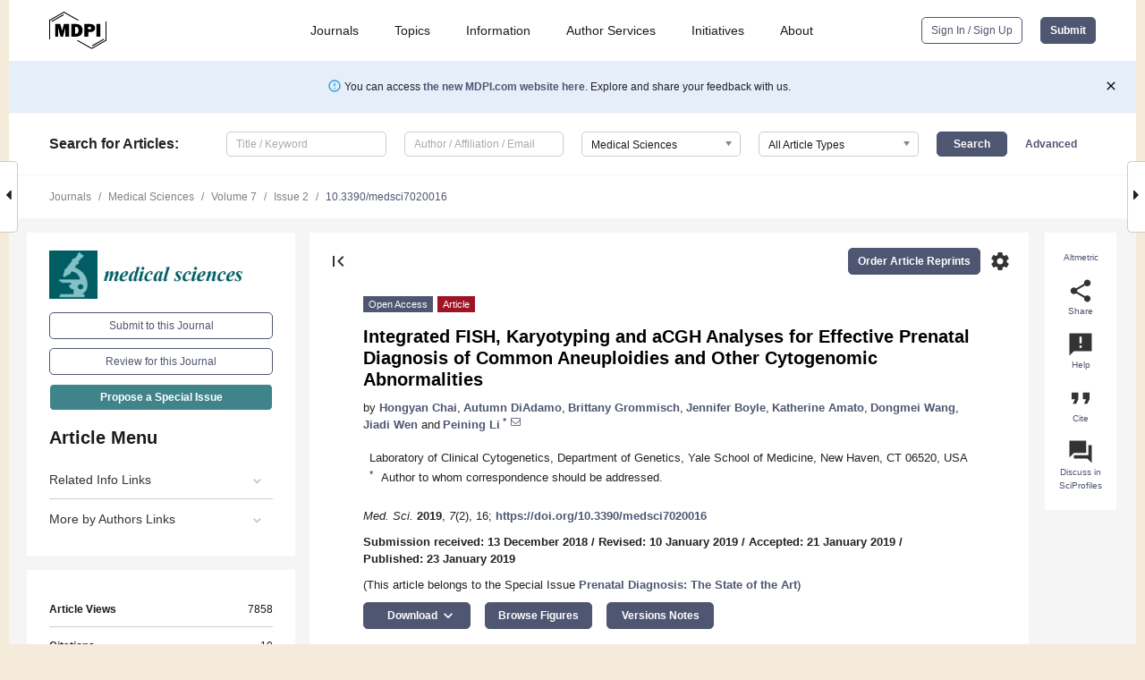

--- FILE ---
content_type: text/html; charset=UTF-8
request_url: https://www.mdpi.com/2076-3271/7/2/16
body_size: 71767
content:


<!DOCTYPE html>
<html lang="en" xmlns:og="http://ogp.me/ns#" xmlns:fb="https://www.facebook.com/2008/fbml">
    <head>
        <meta charset="utf-8">
        <meta http-equiv="X-UA-Compatible" content="IE=edge,chrome=1">
        <meta content="mdpi" name="sso-service" />
                             <meta content="width=device-width, initial-scale=1.0" name="viewport" />        
                <title>Integrated FISH, Karyotyping and aCGH Analyses for Effective Prenatal Diagnosis of Common Aneuploidies and Other Cytogenomic Abnormalities</title><link rel="stylesheet" href="https://pub.mdpi-res.com/assets/css/font-awesome.min.css?eb190a3a77e5e1ee?1769428283">
        <link rel="stylesheet" href="https://pub.mdpi-res.com/assets/css/jquery.multiselect.css?f56c135cbf4d1483?1769428283">
        <link rel="stylesheet" href="https://pub.mdpi-res.com/assets/css/chosen.min.css?d7ca5ca9441ef9e1?1769428283">

                    <link rel="stylesheet" href="https://pub.mdpi-res.com/assets/css/main2.css?811c15039ec4533e?1769428283">
        
                <link rel="mask-icon" href="https://pub.mdpi-res.com/img/mask-icon-128.svg?c1c7eca266cd7013?1769428283" color="#4f5671">
        <link rel="apple-touch-icon" sizes="180x180" href="https://pub.mdpi-res.com/icon/apple-touch-icon-180x180.png?1769428283">
        <link rel="apple-touch-icon" sizes="152x152" href="https://pub.mdpi-res.com/icon/apple-touch-icon-152x152.png?1769428283">
        <link rel="apple-touch-icon" sizes="144x144" href="https://pub.mdpi-res.com/icon/apple-touch-icon-144x144.png?1769428283">
        <link rel="apple-touch-icon" sizes="120x120" href="https://pub.mdpi-res.com/icon/apple-touch-icon-120x120.png?1769428283">
        <link rel="apple-touch-icon" sizes="114x114" href="https://pub.mdpi-res.com/icon/apple-touch-icon-114x114.png?1769428283">
        <link rel="apple-touch-icon" sizes="76x76"   href="https://pub.mdpi-res.com/icon/apple-touch-icon-76x76.png?1769428283">
        <link rel="apple-touch-icon" sizes="72x72"   href="https://pub.mdpi-res.com/icon/apple-touch-icon-72x72.png?1769428283">
        <link rel="apple-touch-icon" sizes="57x57"   href="https://pub.mdpi-res.com/icon/apple-touch-icon-57x57.png?1769428283">
        <link rel="apple-touch-icon"                 href="https://pub.mdpi-res.com/icon/apple-touch-icon-57x57.png?1769428283">
        <link rel="apple-touch-icon-precomposed"     href="https://pub.mdpi-res.com/icon/apple-touch-icon-57x57.png?1769428283">
                        <link rel="manifest" href="/manifest.json">
        <meta name="theme-color" content="#ffffff">
        <meta name="application-name" content="&nbsp;"/>

            <link rel="apple-touch-startup-image" href="https://pub.mdpi-res.com/img/journals/medsci-logo-sq.png?86e9cb4865e22ed5">
    <link rel="apple-touch-icon" href="https://pub.mdpi-res.com/img/journals/medsci-logo-sq.png?86e9cb4865e22ed5">
    <meta name="msapplication-TileImage" content="https://pub.mdpi-res.com/img/journals/medsci-logo-sq.png?86e9cb4865e22ed5">

            <link rel="stylesheet" href="https://pub.mdpi-res.com/assets/css/jquery-ui-1.10.4.custom.min.css?80647d88647bf347?1769428283">
    <link rel="stylesheet" href="https://pub.mdpi-res.com/assets/css/magnific-popup.min.css?04d343e036f8eecd?1769428283">
    <link rel="stylesheet" href="https://pub.mdpi-res.com/assets/css/xml2html/article-html.css?b5ed6c65b8b7ceb9?1769428283">
            
    <style>

h2, #abstract .related_suggestion_title {
    }

.batch_articles a {
    color: #000;
}

    a, .batch_articles .authors a, a:focus, a:hover, a:active, .batch_articles a:focus, .batch_articles a:hover, li.side-menu-li a {
            }

    span.label a {
        color: #fff;
    }

    #main-content a.title-link:hover,
    #main-content a.title-link:focus,
    #main-content div.generic-item a.title-link:hover,
    #main-content div.generic-item a.title-link:focus {
            }

    #main-content #middle-column .generic-item.article-item a.title-link:hover,
    #main-content #middle-column .generic-item.article-item a.title-link:focus {
            }

    .art-authors a.toEncode {
        color: #333;
        font-weight: 700;
    }

    #main-content #middle-column ul li::before {
            }

    .accordion-navigation.active a.accordion__title,
    .accordion-navigation.active a.accordion__title::after {
            }

    .accordion-navigation li:hover::before,
    .accordion-navigation li:hover a,
    .accordion-navigation li:focus a {
            }

    .relative-size-container .relative-size-image .relative-size {
            }

    .middle-column__help__fixed a:hover i,
            }

    input[type="checkbox"]:checked:after {
            }

    input[type="checkbox"]:not(:disabled):hover:before {
            }

    #main-content .bolded-text {
            }


#main-content .hypothesis-count-container {
    }

#main-content .hypothesis-count-container:before {
    }

.full-size-menu ul li.menu-item .dropdown-wrapper {
    }

.full-size-menu ul li.menu-item > a.open::after {
    }

#title-story .title-story-orbit .orbit-caption {
    #background: url('/img/design/000000_background.png') !important;
    background: url('/img/design/ffffff_background.png') !important;
    color: rgb(51, 51, 51) !important;
}

#main-content .content__container__orbit {
    background-color: #000 !important;
}

#main-content .content__container__journal {
        color: #fff;
}

.html-article-menu .row span {
    }

.html-article-menu .row span.active {
    }

.accordion-navigation__journal .side-menu-li.active::before,
.accordion-navigation__journal .side-menu-li.active a {
    color: rgba(0,91,100,0.75) !important;
    font-weight: 700;
}

.accordion-navigation__journal .side-menu-li:hover::before ,
.accordion-navigation__journal .side-menu-li:hover a {
    color: rgba(0,91,100,0.75) !important;
    }

.side-menu-ul li.active a, .side-menu-ul li.active, .side-menu-ul li.active::before {
    color: rgba(0,91,100,0.75) !important;
}

.side-menu-ul li.active a {
    }

.result-selected, .active-result.highlighted, .active-result:hover,
.result-selected, .active-result.highlighted, .active-result:focus {
        }

.search-container.search-container__default-scheme {
    }

nav.tab-bar .open-small-search.active:after {
    }

.search-container.search-container__default-scheme .custom-accordion-for-small-screen-link::after {
    color: #fff;
}

@media only screen and (max-width: 50em) {
    #main-content .content__container.journal-info {
        color: #fff;
            }

    #main-content .content__container.journal-info a {
        color: #fff;
    }
} 

.button.button--color {
        }

.button.button--color:hover,
.button.button--color:focus {
            }

.button.button--color-journal {
    position: relative;
    background-color: rgba(0,91,100,0.75);
    border-color: #fff;
    color: #fff !important;
}

.button.button--color-journal:hover::before {
    content: '';
    position: absolute;
    top: 0;
    left: 0;
    height: 100%;
    width: 100%;
    background-color: #ffffff;
    opacity: 0.2;
}

.button.button--color-journal:visited,
.button.button--color-journal:hover,
.button.button--color-journal:focus {
    background-color: rgba(0,91,100,0.75);
    border-color: #fff;
    color: #fff !important;
}

.button.button--color path {
    }

.button.button--color:hover path {
    fill: #fff;
}

#main-content #search-refinements .ui-slider-horizontal .ui-slider-range {
    }

.breadcrumb__element:last-of-type a {
    }

#main-header {
    }

#full-size-menu .top-bar, #full-size-menu li.menu-item span.user-email {
    }

.top-bar-section li:not(.has-form) a:not(.button) {
    }

#full-size-menu li.menu-item .dropdown-wrapper li a:hover {
    }

#full-size-menu li.menu-item a:hover, #full-size-menu li.menu.item a:focus, nav.tab-bar a:hover {
    }
#full-size-menu li.menu.item a:active, #full-size-menu li.menu.item a.active {
    }

#full-size-menu li.menu-item a.open-mega-menu.active, #full-size-menu li.menu-item div.mega-menu, a.open-mega-menu.active {
        }

#full-size-menu li.menu-item div.mega-menu li, #full-size-menu li.menu-item div.mega-menu a {
            border-color: #9a9a9a;
}

div.type-section h2 {
                font-size: 20px;
    line-height: 26px;
    font-weight: 300;
}

div.type-section h3 {
    margin-left: 15px;
    margin-bottom: 0px;
    font-weight: 300;
}

.journal-tabs .tab-title.active a {
            }

</style>
    <link rel="stylesheet" href="https://pub.mdpi-res.com/assets/css/slick.css?f38b2db10e01b157?1769428283">

                
    <meta name="title" content="Integrated FISH, Karyotyping and aCGH Analyses for Effective Prenatal Diagnosis of Common Aneuploidies and Other Cytogenomic Abnormalities">
    <meta name="description" content="Current prenatal genetic evaluation showed a significantly increase in non-invasive screening and the reduction of invasive diagnostic procedures. To evaluate the diagnostic efficacy on detecting common aneuploidies, structural chromosomal rearrangements, and pathogenic copy number variants (pCNV), we performed a retrospective analysis on a case series initially analyzed by aneuvysion fluorescence in situ hybridization (FISH) and karyotyping then followed by array comparative genomic hybridization (aCGH). Of the 386 cases retrieved from the past decade, common aneuploidies were detected in 137 cases (35.5%), other chromosomal structural rearrangements were detected in four cases (1%), and pCNV were detected in five cases (1.3%). The relative frequencies for common aneuploidies suggested an under detection of sex chromosome aneuploidies. Approximately 9.5% of cases with common aneuploidies showed a mosaic pattern. Inconsistent results between FISH and karyotyping were noted in cases with pseudo-mosaicism introduced by culture artifact or variable cellular proliferation from cells with mosaic karyotypic complements under in vitro cell culture. Based on findings from this case series, cell-based FISH and karyotyping should be performed to detect common aneuploidies, structural chromosomal abnormalities, and mosaic pattern. DNA-based aCGH and reflex FISH should be performed to detect and confirm genomic imbalances and pCNV. Practice points to ensure the diagnostic accuracy and efficacy were summarized." >
    <link rel="image_src" href="https://pub.mdpi-res.com/img/journals/medsci-logo.png?86e9cb4865e22ed5" >
    <meta name="dc.title" content="Integrated FISH, Karyotyping and aCGH Analyses for Effective Prenatal Diagnosis of Common Aneuploidies and Other Cytogenomic Abnormalities">

    <meta name="dc.creator" content="Hongyan Chai">
    <meta name="dc.creator" content="Autumn DiAdamo">
    <meta name="dc.creator" content="Brittany Grommisch">
    <meta name="dc.creator" content="Jennifer Boyle">
    <meta name="dc.creator" content="Katherine Amato">
    <meta name="dc.creator" content="Dongmei Wang">
    <meta name="dc.creator" content="Jiadi Wen">
    <meta name="dc.creator" content="Peining Li">
    
    <meta name="dc.type" content="Article">
    <meta name="dc.source" content="Medical Sciences 2019, Vol. 7, Page 16">
    <meta name="dc.date" content="2019-01-23">
    <meta name ="dc.identifier" content="10.3390/medsci7020016">
    
    <meta name="dc.publisher" content="Multidisciplinary Digital Publishing Institute">
    <meta name="dc.rights" content="http://creativecommons.org/licenses/by/3.0/">
    <meta name="dc.format" content="application/pdf" >
    <meta name="dc.language" content="en" >
    <meta name="dc.description" content="Current prenatal genetic evaluation showed a significantly increase in non-invasive screening and the reduction of invasive diagnostic procedures. To evaluate the diagnostic efficacy on detecting common aneuploidies, structural chromosomal rearrangements, and pathogenic copy number variants (pCNV), we performed a retrospective analysis on a case series initially analyzed by aneuvysion fluorescence in situ hybridization (FISH) and karyotyping then followed by array comparative genomic hybridization (aCGH). Of the 386 cases retrieved from the past decade, common aneuploidies were detected in 137 cases (35.5%), other chromosomal structural rearrangements were detected in four cases (1%), and pCNV were detected in five cases (1.3%). The relative frequencies for common aneuploidies suggested an under detection of sex chromosome aneuploidies. Approximately 9.5% of cases with common aneuploidies showed a mosaic pattern. Inconsistent results between FISH and karyotyping were noted in cases with pseudo-mosaicism introduced by culture artifact or variable cellular proliferation from cells with mosaic karyotypic complements under in vitro cell culture. Based on findings from this case series, cell-based FISH and karyotyping should be performed to detect common aneuploidies, structural chromosomal abnormalities, and mosaic pattern. DNA-based aCGH and reflex FISH should be performed to detect and confirm genomic imbalances and pCNV. Practice points to ensure the diagnostic accuracy and efficacy were summarized." >

    <meta name="dc.subject" content="fluorescence in situ hybridization (FISH)" >
    <meta name="dc.subject" content="karyotype" >
    <meta name="dc.subject" content="array comparative genomic hybridization (aCGH)" >
    <meta name="dc.subject" content="amniotic fluid (AF)" >
    <meta name="dc.subject" content="chorionic villus sampling (CVS)" >
    <meta name="dc.subject" content="aneuploidies" >
    <meta name="dc.subject" content="pathogenic copy number variants (pCNV)" >
    <meta name="dc.subject" content="confined placental mosaicism (CPM)" >
    <meta name="dc.subject" content="true fetal mosaicism (TFM)" >
    <meta name="dc.subject" content="pseudo-mosaicism" >
    
    <meta name ="prism.issn" content="2076-3271">
    <meta name ="prism.publicationName" content="Medical Sciences">
    <meta name ="prism.publicationDate" content="2019-01-23">
    <meta name ="prism.section" content="Article" >

            <meta name ="prism.volume" content="7">
        <meta name ="prism.number" content="2">
        <meta name ="prism.startingPage" content="16" >

            
    <meta name="citation_issn" content="2076-3271">
    <meta name="citation_journal_title" content="Medical Sciences">
    <meta name="citation_publisher" content="Multidisciplinary Digital Publishing Institute">
    <meta name="citation_title" content="Integrated FISH, Karyotyping and aCGH Analyses for Effective Prenatal Diagnosis of Common Aneuploidies and Other Cytogenomic Abnormalities">
    <meta name="citation_publication_date" content="2019/2">
    <meta name="citation_online_date" content="2019/01/23">

            <meta name="citation_volume" content="7">
        <meta name="citation_issue" content="2">
        <meta name="citation_firstpage" content="16">

            
    <meta name="citation_author" content="Chai, Hongyan">
    <meta name="citation_author" content="DiAdamo, Autumn">
    <meta name="citation_author" content="Grommisch, Brittany">
    <meta name="citation_author" content="Boyle, Jennifer">
    <meta name="citation_author" content="Amato, Katherine">
    <meta name="citation_author" content="Wang, Dongmei">
    <meta name="citation_author" content="Wen, Jiadi">
    <meta name="citation_author" content="Li, Peining">
    
    <meta name="citation_doi" content="10.3390/medsci7020016">
    
    <meta name="citation_id" content="mdpi-medsci7020016">
    <meta name="citation_abstract_html_url" content="https://www.mdpi.com/2076-3271/7/2/16">

    <meta name="citation_pdf_url" content="https://www.mdpi.com/2076-3271/7/2/16/pdf?version=1549105754">
    <link rel="alternate" type="application/pdf" title="PDF Full-Text" href="https://www.mdpi.com/2076-3271/7/2/16/pdf?version=1549105754">
    <meta name="fulltext_pdf" content="https://www.mdpi.com/2076-3271/7/2/16/pdf?version=1549105754">
    
    <meta name="citation_fulltext_html_url" content="https://www.mdpi.com/2076-3271/7/2/16/htm">
    <link rel="alternate" type="text/html" title="HTML Full-Text" href="https://www.mdpi.com/2076-3271/7/2/16/htm">
    <meta name="fulltext_html" content="https://www.mdpi.com/2076-3271/7/2/16/htm">
    
    <link rel="alternate" type="text/xml" title="XML Full-Text" href="https://www.mdpi.com/2076-3271/7/2/16/xml">
    <meta name="fulltext_xml" content="https://www.mdpi.com/2076-3271/7/2/16/xml">
    <meta name="citation_xml_url" content="https://www.mdpi.com/2076-3271/7/2/16/xml">
    
    <meta name="twitter:card" content="summary" />
    <meta name="twitter:site" content="@MDPIOpenAccess" />
    <meta name="twitter:image" content="https://pub.mdpi-res.com/img/journals/medsci-logo-social.png?86e9cb4865e22ed5" />

    <meta property="fb:app_id" content="131189377574"/>
    <meta property="og:site_name" content="MDPI"/>
    <meta property="og:type" content="article"/>
    <meta property="og:url" content="https://www.mdpi.com/2076-3271/7/2/16" />
    <meta property="og:title" content="Integrated FISH, Karyotyping and aCGH Analyses for Effective Prenatal Diagnosis of Common Aneuploidies and Other Cytogenomic Abnormalities" />
    <meta property="og:description" content="Current prenatal genetic evaluation showed a significantly increase in non-invasive screening and the reduction of invasive diagnostic procedures. To evaluate the diagnostic efficacy on detecting common aneuploidies, structural chromosomal rearrangements, and pathogenic copy number variants (pCNV), we performed a retrospective analysis on a case series initially analyzed by aneuvysion fluorescence in situ hybridization (FISH) and karyotyping then followed by array comparative genomic hybridization (aCGH). Of the 386 cases retrieved from the past decade, common aneuploidies were detected in 137 cases (35.5%), other chromosomal structural rearrangements were detected in four cases (1%), and pCNV were detected in five cases (1.3%). The relative frequencies for common aneuploidies suggested an under detection of sex chromosome aneuploidies. Approximately 9.5% of cases with common aneuploidies showed a mosaic pattern. Inconsistent results between FISH and karyotyping were noted in cases with pseudo-mosaicism introduced by culture artifact or variable cellular proliferation from cells with mosaic karyotypic complements under in vitro cell culture. Based on findings from this case series, cell-based FISH and karyotyping should be performed to detect common aneuploidies, structural chromosomal abnormalities, and mosaic pattern. DNA-based aCGH and reflex FISH should be performed to detect and confirm genomic imbalances and pCNV. Practice points to ensure the diagnostic accuracy and efficacy were summarized." />
    <meta property="og:image" content="https://pub.mdpi-res.com/medsci/medsci-07-00016/article_deploy/html/images/medsci-07-00016-g001-550.jpg?1570990597" />
                <link rel="alternate" type="application/rss+xml" title="MDPI Publishing - Latest articles" href="https://www.mdpi.com/rss">
                
        <meta name="google-site-verification" content="PxTlsg7z2S00aHroktQd57fxygEjMiNHydKn3txhvwY">
        <meta name="facebook-domain-verification" content="mcoq8dtq6sb2hf7z29j8w515jjoof7" />

                <script id="usercentrics-cmp" src="https://web.cmp.usercentrics.eu/ui/loader.js" data-ruleset-id="PbAnaGk92sB5Cc" async></script>
        
        <!--[if lt IE 9]>
            <script>var browserIe8 = true;</script>
            <link rel="stylesheet" href="https://pub.mdpi-res.com/assets/css/ie8foundationfix.css?50273beac949cbf0?1769428283">
            <script src="//html5shiv.googlecode.com/svn/trunk/html5.js"></script>
            <script src="//cdnjs.cloudflare.com/ajax/libs/html5shiv/3.6.2/html5shiv.js"></script>
            <script src="//s3.amazonaws.com/nwapi/nwmatcher/nwmatcher-1.2.5-min.js"></script>
            <script src="//html5base.googlecode.com/svn-history/r38/trunk/js/selectivizr-1.0.3b.js"></script>
            <script src="//cdnjs.cloudflare.com/ajax/libs/respond.js/1.1.0/respond.min.js"></script>
            <script src="https://pub.mdpi-res.com/assets/js/ie8/ie8patch.js?9e1d3c689a0471df?1769428283"></script>
            <script src="https://pub.mdpi-res.com/assets/js/ie8/rem.min.js?94b62787dcd6d2f2?1769428283"></script>            
                                                        <![endif]-->

                    <script>
                window.dataLayer = window.dataLayer || [];
                function gtag() { dataLayer.push(arguments); }
                gtag('consent', 'default', {
                    'ad_user_data': 'denied',
                    'ad_personalization': 'denied',
                    'ad_storage': 'denied',
                    'analytics_storage': 'denied',
                    'wait_for_update': 500,
                });
                dataLayer.push({'gtm.start': new Date().getTime(), 'event': 'gtm.js'});

                            </script>

            <script>
                (function(w,d,s,l,i){w[l]=w[l]||[];w[l].push({'gtm.start':
                new Date().getTime(),event:'gtm.js'});var f=d.getElementsByTagName(s)[0],
                j=d.createElement(s),dl=l!='dataLayer'?'&l='+l:'';j.async=true;j.src=
                'https://www.googletagmanager.com/gtm.js?id='+i+dl;f.parentNode.insertBefore(j,f);
                })(window,document,'script','dataLayer','GTM-WPK7SW5');
            </script>

                        
                              <script>!function(e){var n="https://s.go-mpulse.net/boomerang/";if("True"=="True")e.BOOMR_config=e.BOOMR_config||{},e.BOOMR_config.PageParams=e.BOOMR_config.PageParams||{},e.BOOMR_config.PageParams.pci=!0,n="https://s2.go-mpulse.net/boomerang/";if(window.BOOMR_API_key="4MGA4-E5JH8-79LAG-STF7X-79Z92",function(){function e(){if(!o){var e=document.createElement("script");e.id="boomr-scr-as",e.src=window.BOOMR.url,e.async=!0,i.parentNode.appendChild(e),o=!0}}function t(e){o=!0;var n,t,a,r,d=document,O=window;if(window.BOOMR.snippetMethod=e?"if":"i",t=function(e,n){var t=d.createElement("script");t.id=n||"boomr-if-as",t.src=window.BOOMR.url,BOOMR_lstart=(new Date).getTime(),e=e||d.body,e.appendChild(t)},!window.addEventListener&&window.attachEvent&&navigator.userAgent.match(/MSIE [67]\./))return window.BOOMR.snippetMethod="s",void t(i.parentNode,"boomr-async");a=document.createElement("IFRAME"),a.src="about:blank",a.title="",a.role="presentation",a.loading="eager",r=(a.frameElement||a).style,r.width=0,r.height=0,r.border=0,r.display="none",i.parentNode.appendChild(a);try{O=a.contentWindow,d=O.document.open()}catch(_){n=document.domain,a.src="javascript:var d=document.open();d.domain='"+n+"';void(0);",O=a.contentWindow,d=O.document.open()}if(n)d._boomrl=function(){this.domain=n,t()},d.write("<bo"+"dy onload='document._boomrl();'>");else if(O._boomrl=function(){t()},O.addEventListener)O.addEventListener("load",O._boomrl,!1);else if(O.attachEvent)O.attachEvent("onload",O._boomrl);d.close()}function a(e){window.BOOMR_onload=e&&e.timeStamp||(new Date).getTime()}if(!window.BOOMR||!window.BOOMR.version&&!window.BOOMR.snippetExecuted){window.BOOMR=window.BOOMR||{},window.BOOMR.snippetStart=(new Date).getTime(),window.BOOMR.snippetExecuted=!0,window.BOOMR.snippetVersion=12,window.BOOMR.url=n+"4MGA4-E5JH8-79LAG-STF7X-79Z92";var i=document.currentScript||document.getElementsByTagName("script")[0],o=!1,r=document.createElement("link");if(r.relList&&"function"==typeof r.relList.supports&&r.relList.supports("preload")&&"as"in r)window.BOOMR.snippetMethod="p",r.href=window.BOOMR.url,r.rel="preload",r.as="script",r.addEventListener("load",e),r.addEventListener("error",function(){t(!0)}),setTimeout(function(){if(!o)t(!0)},3e3),BOOMR_lstart=(new Date).getTime(),i.parentNode.appendChild(r);else t(!1);if(window.addEventListener)window.addEventListener("load",a,!1);else if(window.attachEvent)window.attachEvent("onload",a)}}(),"".length>0)if(e&&"performance"in e&&e.performance&&"function"==typeof e.performance.setResourceTimingBufferSize)e.performance.setResourceTimingBufferSize();!function(){if(BOOMR=e.BOOMR||{},BOOMR.plugins=BOOMR.plugins||{},!BOOMR.plugins.AK){var n=""=="true"?1:0,t="",a="gqhcjfyxfuxmo2lyb7ka-f-f5e1961db-clientnsv4-s.akamaihd.net",i="false"=="true"?2:1,o={"ak.v":"39","ak.cp":"1774948","ak.ai":parseInt("1155516",10),"ak.ol":"0","ak.cr":8,"ak.ipv":4,"ak.proto":"h2","ak.rid":"72ea17d8","ak.r":47370,"ak.a2":n,"ak.m":"dscb","ak.n":"essl","ak.bpcip":"52.14.36.0","ak.cport":40978,"ak.gh":"23.208.24.78","ak.quicv":"","ak.tlsv":"tls1.3","ak.0rtt":"","ak.0rtt.ed":"","ak.csrc":"-","ak.acc":"","ak.t":"1769476052","ak.ak":"hOBiQwZUYzCg5VSAfCLimQ==+rg+WaObGCqjCbpfSVkjgt+5OCXIkMa2KKeNGEl95wea21apnb8zGb/Gwj3Gg5VvyfG/D7zrD3PiViudCsnD9lPo4rX97u4YAhXyqjlk7OZ4H5Z8t2N5vljQbinTVjfr+G18hIUbmoKPGBUTcutSVjxT3aIRUzlznLbGoY+/HVSMcANZySUqpJ+AwVljH0DpyAA/It8anGlS5qpE1e82TxXyxiH87MZpJ+vmmaVTsBY0kqYPLKtH7ArAJ/Nb9BWtWJzRprC5L3zp8tUXEujBhaOOJxog4SSrR1kaWMzED0jqEzXhhd+qnnEwjmH0CCY2k/bdHp+ZhJT7T4orG4W+DXUkS+YXIJxcO/piKgVYyooGoFpTmQQRQScy1zlkU//k6jOhfuFV35qdPUBGMjJ2c/vvXVRrgUPqWrRmRb/6ypA=","ak.pv":"21","ak.dpoabenc":"","ak.tf":i};if(""!==t)o["ak.ruds"]=t;var r={i:!1,av:function(n){var t="http.initiator";if(n&&(!n[t]||"spa_hard"===n[t]))o["ak.feo"]=void 0!==e.aFeoApplied?1:0,BOOMR.addVar(o)},rv:function(){var e=["ak.bpcip","ak.cport","ak.cr","ak.csrc","ak.gh","ak.ipv","ak.m","ak.n","ak.ol","ak.proto","ak.quicv","ak.tlsv","ak.0rtt","ak.0rtt.ed","ak.r","ak.acc","ak.t","ak.tf"];BOOMR.removeVar(e)}};BOOMR.plugins.AK={akVars:o,akDNSPreFetchDomain:a,init:function(){if(!r.i){var e=BOOMR.subscribe;e("before_beacon",r.av,null,null),e("onbeacon",r.rv,null,null),r.i=!0}return this},is_complete:function(){return!0}}}}()}(window);</script></head>

    <body>
         
                		        	        		        	
		<div class="direction direction_right" id="small_right" style="border-right-width: 0px; padding:0;">
        <i class="fa fa-caret-right fa-2x"></i>
    </div>

	<div class="big_direction direction_right" id="big_right" style="border-right-width: 0px;">
				<div style="text-align: right;">
									Next Article in Journal<br>
				<div><a href="/2076-3271/7/2/17">Oxidative Profile of Patients with Sickle Cell Disease</a></div>
					 			 		Next Article in Special Issue<br>
		 		<div><a href="/2076-3271/7/3/40">Chromosomal Microarray Analysis versus Karyotyping in Fetuses with Increased Nuchal Translucency</a></div>
		 		 		 	</div>
	</div>
	
		<div class="direction" id="small_left" style="border-left-width: 0px">
        <i class="fa fa-caret-left fa-2x"></i>
    </div>
	<div class="big_direction" id="big_left" style="border-left-width: 0px;">
				<div>
									Previous Article in Journal<br>
				<div><a href="/2076-3271/7/2/15">Cytomorphology of Noninvasive Follicular Thyroid Neoplasm with Papillary-Like Nuclear Features and the Impact of New Nomenclature on Molecular Testing</a></div>
					 			 	 	</div>
	</div>
	    <div style="clear: both;"></div>

                    
<div id="menuModal" class="reveal-modal reveal-modal-new reveal-modal-menu" aria-hidden="true" data-reveal role="dialog">
    <div class="menu-container">
        <div class="UI_NavMenu">
            


<div class="content__container " >
    <div class="custom-accordion-for-small-screen-link " >
                            <h2>Journals</h2>
                    </div>

    <div class="target-item custom-accordion-for-small-screen-content show-for-medium-up">
                            <div class="menu-container__links">
                        <div style="width: 100%; float: left;">
                            <a href="/about/journals">Active Journals</a>
                            <a href="/about/journalfinder">Find a Journal</a>
                            <a href="/about/journals/proposal">Journal Proposal</a>
                            <a href="/about/proceedings">Proceedings Series</a>
                        </div>
                    </div>
                    </div>
</div>

            <a href="/topics">
                <h2>Topics</h2>
            </a>

            


<div class="content__container " >
    <div class="custom-accordion-for-small-screen-link " >
                            <h2>Information</h2>
                    </div>

    <div class="target-item custom-accordion-for-small-screen-content show-for-medium-up">
                            <div class="menu-container__links">
                        <div style="width: 100%; max-width: 200px; float: left;">
                            <a href="/authors">For Authors</a>
                            <a href="/reviewers">For Reviewers</a>
                            <a href="/editors">For Editors</a>
                            <a href="/librarians">For Librarians</a>
                            <a href="/publishing_services">For Publishers</a>
                            <a href="/societies">For Societies</a>
                            <a href="/conference_organizers">For Conference Organizers</a>
                        </div>
                        <div style="width: 100%; max-width: 250px; float: left;">
                            <a href="/openaccess">Open Access Policy</a>
                            <a href="/ioap">Institutional Open Access Program</a>
                            <a href="/special_issues_guidelines">Special Issues Guidelines</a>
                            <a href="/editorial_process">Editorial Process</a>
                            <a href="/ethics">Research and Publication Ethics</a>
                            <a href="/apc">Article Processing Charges</a>
                            <a href="/awards">Awards</a>
                            <a href="/testimonials">Testimonials</a>
                        </div>
                    </div>
                    </div>
</div>

            <a href="/authors/english">
                <h2>Author Services</h2>
            </a>

            


<div class="content__container " >
    <div class="custom-accordion-for-small-screen-link " >
                            <h2>Initiatives</h2>
                    </div>

    <div class="target-item custom-accordion-for-small-screen-content show-for-medium-up">
                            <div class="menu-container__links">
                        <div style="width: 100%; float: left;">
                            <a href="https://sciforum.net" target="_blank" rel="noopener noreferrer">Sciforum</a>
                            <a href="https://www.mdpi.com/books" target="_blank" rel="noopener noreferrer">MDPI Books</a>
                            <a href="https://www.preprints.org" target="_blank" rel="noopener noreferrer">Preprints.org</a>
                            <a href="https://www.scilit.com" target="_blank" rel="noopener noreferrer">Scilit</a>
                            <a href="https://sciprofiles.com" target="_blank" rel="noopener noreferrer">SciProfiles</a>
                            <a href="https://encyclopedia.pub" target="_blank" rel="noopener noreferrer">Encyclopedia</a>
                            <a href="https://jams.pub" target="_blank" rel="noopener noreferrer">JAMS</a>
                            <a href="/about/proceedings">Proceedings Series</a>
                        </div>
                    </div>
                    </div>
</div>

            


<div class="content__container " >
    <div class="custom-accordion-for-small-screen-link " >
                            <h2>About</h2>
                    </div>

    <div class="target-item custom-accordion-for-small-screen-content show-for-medium-up">
                            <div class="menu-container__links">
                        <div style="width: 100%; float: left;">
                            <a href="/about">Overview</a>
                            <a href="/about/contact">Contact</a>
                            <a href="https://careers.mdpi.com" target="_blank" rel="noopener noreferrer">Careers</a>
                            <a href="/about/announcements">News</a>
                            <a href="/about/press">Press</a>
                            <a href="http://blog.mdpi.com/" target="_blank" rel="noopener noreferrer">Blog</a>
                        </div>
                    </div>
                    </div>
</div>
        </div>

        <div class="menu-container__buttons">
                            <a class="button UA_SignInUpButton" href="/user/login">Sign In / Sign Up</a>
                    </div>
    </div>
</div>

                
<div id="captchaModal" class="reveal-modal reveal-modal-new reveal-modal-new--small" data-reveal aria-label="Captcha" aria-hidden="true" role="dialog"></div>
        
<div id="actionDisabledModal" class="reveal-modal" data-reveal aria-labelledby="actionDisableModalTitle" aria-hidden="true" role="dialog" style="width: 300px;">
    <h2 id="actionDisableModalTitle">Notice</h2>
    <form action="/email/captcha" method="post" id="emailCaptchaForm">
        <div class="row">
            <div id="js-action-disabled-modal-text" class="small-12 columns">
            </div>
            
            <div id="js-action-disabled-modal-submit" class="small-12 columns" style="margin-top: 10px; display: none;">
                You can make submissions to other journals 
                <a href="https://susy.mdpi.com/user/manuscripts/upload">here</a>.
            </div>
        </div>
    </form>
    <a class="close-reveal-modal" aria-label="Close">
        <i class="material-icons">clear</i>
    </a>
</div>
        
<div id="rssNotificationModal" class="reveal-modal reveal-modal-new" data-reveal aria-labelledby="rssNotificationModalTitle" aria-hidden="true" role="dialog">
    <div class="row">
        <div class="small-12 columns">
            <h2 id="rssNotificationModalTitle">Notice</h2>
            <p>
                You are accessing a machine-readable page. In order to be human-readable, please install an RSS reader.
            </p>
        </div>
    </div>
    <div class="row">
        <div class="small-12 columns">
            <a class="button button--color js-rss-notification-confirm">Continue</a>
            <a class="button button--grey" onclick="$(this).closest('.reveal-modal').find('.close-reveal-modal').click(); return false;">Cancel</a>
        </div>
    </div>
    <a class="close-reveal-modal" aria-label="Close">
        <i class="material-icons">clear</i>
    </a>
</div>
        
<div id="drop-article-label-openaccess" class="f-dropdown medium" data-dropdown-content aria-hidden="true" tabindex="-1">
    <p>
        All articles published by MDPI are made immediately available worldwide under an open access license. No special 
        permission is required to reuse all or part of the article published by MDPI, including figures and tables. For 
        articles published under an open access Creative Common CC BY license, any part of the article may be reused without 
        permission provided that the original article is clearly cited. For more information, please refer to
        <a href="https://www.mdpi.com/openaccess">https://www.mdpi.com/openaccess</a>.
    </p>
</div>

<div id="drop-article-label-feature" class="f-dropdown medium" data-dropdown-content aria-hidden="true" tabindex="-1">
    <p>
        Feature papers represent the most advanced research with significant potential for high impact in the field. A Feature 
        Paper should be a substantial original Article that involves several techniques or approaches, provides an outlook for 
        future research directions and describes possible research applications.
    </p>

    <p>
        Feature papers are submitted upon individual invitation or recommendation by the scientific editors and must receive 
        positive feedback from the reviewers.
    </p>
</div>

<div id="drop-article-label-choice" class="f-dropdown medium" data-dropdown-content aria-hidden="true" tabindex="-1">
    <p>
        Editor’s Choice articles are based on recommendations by the scientific editors of MDPI journals from around the world. 
        Editors select a small number of articles recently published in the journal that they believe will be particularly 
        interesting to readers, or important in the respective research area. The aim is to provide a snapshot of some of the 
        most exciting work published in the various research areas of the journal.

        <div style="margin-top: -10px;">
            <div id="drop-article-label-choice-journal-link" style="display: none; margin-top: -10px; padding-top: 10px;">
            </div>
        </div>
    </p>
</div>

<div id="drop-article-label-resubmission" class="f-dropdown medium" data-dropdown-content aria-hidden="true" tabindex="-1">
    <p>
        Original Submission Date Received: <span id="drop-article-label-resubmission-date"></span>.
    </p>
</div>

                <div id="container">
                        
                <noscript>
                    <div id="no-javascript">
                        You seem to have javascript disabled. Please note that many of the page functionalities won't work as expected without javascript enabled.
                    </div>
                </noscript>

                <div class="fixed">
                    <nav class="tab-bar show-for-medium-down">
                        <div class="row full-width collapse">
                            <div class="medium-3 small-4 columns">
                                <a href="/">
                                    <img class="full-size-menu__mdpi-logo" src="https://pub.mdpi-res.com/img/design/mdpi-pub-logo-black-small1.svg?da3a8dcae975a41c?1769428283" style="width: 64px;" title="MDPI Open Access Journals">
                                </a>
                            </div>
                            <div class="medium-3 small-4 columns right-aligned">
                                <div class="show-for-medium-down">
                                    <a href="#" style="display: none;">
                                        <i class="material-icons" onclick="$('#menuModal').foundation('reveal', 'close'); return false;">clear</i>
                                    </a>

                                    <a class="js-toggle-desktop-layout-link" title="Toggle desktop layout" style="display: none;" href="/toggle_desktop_layout_cookie">
                                        <i class="material-icons">zoom_out_map</i>
                                    </a>

                                                                            <a href="#" class="js-open-small-search open-small-search">
                                            <i class="material-icons show-for-small only">search</i>
                                        </a>
                                    
                                    <a title="MDPI main page" class="js-open-menu" data-reveal-id="menuModal" href="#">
                                        <i class="material-icons">menu</i>
                                    </a>
                                </div>
                            </div>
                        </div>
                    </nav>                       	
                </div>
                
                <section class="main-section">
                    <header>
                        <div class="full-size-menu show-for-large-up">
                             
                                <div class="row full-width">
                                                                        <div class="large-1 columns">
                                        <a href="/">
                                            <img class="full-size-menu__mdpi-logo" src="https://pub.mdpi-res.com/img/design/mdpi-pub-logo-black-small1.svg?da3a8dcae975a41c?1769428283" title="MDPI Open Access Journals">
                                        </a>
                                    </div>

                                                                        <div class="large-8 columns text-right UI_NavMenu">
                                        <ul>
                                            <li class="menu-item"> 
                                                <a href="/about/journals" data-dropdown="journals-dropdown" aria-controls="journals-dropdown" aria-expanded="false" data-options="is_hover: true; hover_timeout: 200">Journals</a>

                                                <ul id="journals-dropdown" class="f-dropdown dropdown-wrapper dropdown-wrapper__small" data-dropdown-content aria-hidden="true" tabindex="-1">
                                                    <li>
                                                        <div class="row">
                                                            <div class="small-12 columns">
                                                                <ul>
                                                                    <li>
                                                                        <a href="/about/journals">
                                                                            Active Journals
                                                                        </a>
                                                                    </li>
                                                                    <li>
                                                                        <a href="/about/journalfinder">
                                                                            Find a Journal
                                                                        </a>
                                                                    </li>
                                                                    <li>
                                                                        <a href="/about/journals/proposal">
                                                                            Journal Proposal
                                                                        </a>
                                                                    </li>
                                                                    <li>
                                                                        <a href="/about/proceedings">
                                                                            Proceedings Series
                                                                        </a>
                                                                    </li>
                                                                </ul>
                                                            </div>
                                                        </div>
                                                    </li>
                                                </ul>
                                            </li>

                                            <li class="menu-item"> 
                                                <a href="/topics">Topics</a>
                                            </li>

                                            <li class="menu-item"> 
                                                <a href="/authors" data-dropdown="information-dropdown" aria-controls="information-dropdown" aria-expanded="false" data-options="is_hover:true; hover_timeout:200">Information</a>

                                                <ul id="information-dropdown" class="f-dropdown dropdown-wrapper" data-dropdown-content aria-hidden="true" tabindex="-1">
                                                    <li>
                                                        <div class="row">
                                                            <div class="small-5 columns right-border">
                                                                <ul>
                                                                    <li>
                                                                        <a href="/authors">For Authors</a>
                                                                    </li>
                                                                    <li>
                                                                        <a href="/reviewers">For Reviewers</a>
                                                                    </li>
                                                                    <li>
                                                                        <a href="/editors">For Editors</a>
                                                                    </li>
                                                                    <li>
                                                                        <a href="/librarians">For Librarians</a>
                                                                    </li>
                                                                    <li>
                                                                        <a href="/publishing_services">For Publishers</a>
                                                                    </li>
                                                                    <li>
                                                                        <a href="/societies">For Societies</a>
                                                                    </li>
                                                                    <li>
                                                                        <a href="/conference_organizers">For Conference Organizers</a>
                                                                    </li>
                                                                </ul>
                                                            </div>

                                                            <div class="small-7 columns">
                                                                <ul>
                                                                    <li>
                                                                        <a href="/openaccess">Open Access Policy</a>
                                                                    </li>
                                                                    <li>
                                                                        <a href="/ioap">Institutional Open Access Program</a>
                                                                    </li>
                                                                    <li>
                                                                        <a href="/special_issues_guidelines">Special Issues Guidelines</a>
                                                                    </li>
                                                                    <li>
                                                                        <a href="/editorial_process">Editorial Process</a>
                                                                    </li>
                                                                    <li>
                                                                        <a href="/ethics">Research and Publication Ethics</a>
                                                                    </li>
                                                                    <li>
                                                                        <a href="/apc">Article Processing Charges</a>
                                                                    </li>
                                                                    <li>
                                                                        <a href="/awards">Awards</a>
                                                                    </li>
                                                                    <li>
                                                                        <a href="/testimonials">Testimonials</a>
                                                                    </li>
                                                                </ul>
                                                            </div>
                                                        </div>
                                                    </li>
                                                </ul>
                                            </li>

                                            <li class="menu-item">
                                                <a href="/authors/english">Author Services</a>
                                            </li>

                                            <li class="menu-item"> 
                                                <a href="/about/initiatives" data-dropdown="initiatives-dropdown" aria-controls="initiatives-dropdown" aria-expanded="false" data-options="is_hover: true; hover_timeout: 200">Initiatives</a>

                                                <ul id="initiatives-dropdown" class="f-dropdown dropdown-wrapper dropdown-wrapper__small" data-dropdown-content aria-hidden="true" tabindex="-1">
                                                    <li>
                                                        <div class="row">
                                                            <div class="small-12 columns">
                                                                <ul>
                                                                    <li>
                                                                        <a href="https://sciforum.net" target="_blank" rel="noopener noreferrer">
                                                                                                                                                        Sciforum
                                                                        </a>
                                                                    </li>
                                                                    <li>
                                                                        <a href="https://www.mdpi.com/books" target="_blank" rel="noopener noreferrer">
                                                                                                                                                        MDPI Books
                                                                        </a>
                                                                    </li>
                                                                    <li>
                                                                        <a href="https://www.preprints.org" target="_blank" rel="noopener noreferrer">
                                                                                                                                                        Preprints.org
                                                                        </a>
                                                                    </li>
                                                                    <li>
                                                                        <a href="https://www.scilit.com" target="_blank" rel="noopener noreferrer">
                                                                                                                                                        Scilit
                                                                        </a>
                                                                    </li>
                                                                    <li>
                                                                        <a href="https://sciprofiles.com" target="_blank" rel="noopener noreferrer">
                                                                            SciProfiles
                                                                        </a>
                                                                    </li>
                                                                    <li>
                                                                        <a href="https://encyclopedia.pub" target="_blank" rel="noopener noreferrer">
                                                                                                                                                        Encyclopedia
                                                                        </a>
                                                                    </li>
                                                                    <li>
                                                                        <a href="https://jams.pub" target="_blank" rel="noopener noreferrer">
                                                                            JAMS
                                                                        </a>
                                                                    </li>
                                                                    <li>
                                                                        <a href="/about/proceedings">
                                                                            Proceedings Series
                                                                        </a>
                                                                    </li>
                                                                </ul>
                                                            </div>
                                                        </div>
                                                    </li>
                                                </ul>
                                            </li>

                                            <li class="menu-item"> 
                                                <a href="/about" data-dropdown="about-dropdown" aria-controls="about-dropdown" aria-expanded="false" data-options="is_hover: true; hover_timeout: 200">About</a>

                                                <ul id="about-dropdown" class="f-dropdown dropdown-wrapper dropdown-wrapper__small" data-dropdown-content aria-hidden="true" tabindex="-1">
                                                    <li>
                                                        <div class="row">
                                                            <div class="small-12 columns">
                                                                <ul>
                                                                    <li>
                                                                        <a href="/about">
                                                                            Overview
                                                                        </a>
                                                                    </li>
                                                                    <li>
                                                                        <a href="/about/contact">
                                                                            Contact
                                                                        </a>
                                                                    </li>
                                                                    <li>
                                                                        <a href="https://careers.mdpi.com" target="_blank" rel="noopener noreferrer">
                                                                            Careers
                                                                        </a>
                                                                    </li>
                                                                    <li> 
                                                                        <a href="/about/announcements">
                                                                            News
                                                                        </a>
                                                                    </li>
                                                                    <li> 
                                                                        <a href="/about/press">
                                                                            Press
                                                                        </a>
                                                                    </li>
                                                                    <li>
                                                                        <a href="http://blog.mdpi.com/" target="_blank" rel="noopener noreferrer">
                                                                            Blog
                                                                        </a>
                                                                    </li>
                                                                </ul>
                                                            </div>
                                                        </div>
                                                    </li>
                                                </ul>
                                            </li>

                                                                                    </ul>
                                    </div>

                                    <div class="large-3 columns text-right full-size-menu__buttons">
                                        <div>
                                                                                            <a class="button button--default-inversed UA_SignInUpButton" href="/user/login">Sign In / Sign Up</a>
                                            
                                                <a class="button button--default js-journal-active-only-link js-journal-active-only-submit-link UC_NavSubmitButton" href="            https://susy.mdpi.com/user/manuscripts/upload?journal=medsci
    " data-disabledmessage="new submissions are not possible.">Submit</a>
                                        </div>
                                    </div>
                                </div>
                            </div>

                            <div class="row full-width new-website-link-banner" style="padding: 20px 50px 20px 20px; background-color: #E6EEFA; position: relative; display: none;">
                                <div class="small-12 columns" style="padding: 0; margin: 0; text-align: center;">
                                    <i class="material-icons" style="font-size: 16px; color: #2C9ACF; position: relative; top: -2px;">error_outline</i>
                                    You can access <a href="https://www.mdpi.com/redirect/new_site?return=/2076-3271/7/2/16">the new MDPI.com website here</a>. Explore and share your feedback with us.
                                    <a href="#" class="new-website-link-banner-close"><i class="material-icons" style="font-size: 16px; color: #000000; position: absolute; right: -30px; top: 0px;">close</i></a>
                                </div>
                            </div>

                                                            <div class="header-divider">&nbsp;</div>
                            
                                                            <div class="search-container hide-for-small-down row search-container__homepage-scheme">
                                                                                                                        
















<form id="basic_search" style="background-color: inherit !important;" class="large-12 medium-12 columns " action="/search" method="get">

    <div class="row search-container__main-elements">
            
            <div class="large-2 medium-2 small-12 columns text-right1 small-only-text-left">
        <div class="show-for-medium-up">
            <div class="search-input-label">&nbsp;</div>
        </div>
            <span class="search-container__title">Search<span class="hide-for-medium"> for Articles</span><span class="hide-for-small">:</span></span>
    
    </div>


        <div class="custom-accordion-for-small-screen-content">
                
                <div class="large-2 medium-2 small-6 columns ">
        <div class="">
            <div class="search-input-label">Title / Keyword</div>
        </div>
                <input type="text" placeholder="Title / Keyword" id="q" tabindex="1" name="q" value="" />
    
    </div>


                
                <div class="large-2 medium-2 small-6 columns ">
        <div class="">
            <div class="search-input-label">Author / Affiliation / Email</div>
        </div>
                <input type="text" id="authors" placeholder="Author / Affiliation / Email" tabindex="2" name="authors" value="" />
    
    </div>


                
                <div class="large-2 medium-2 small-6 columns ">
        <div class="">
            <div class="search-input-label">Journal</div>
        </div>
                <select id="journal" tabindex="3" name="journal" class="chosen-select">
            <option value="">All Journals</option>
             
                        <option value="accountaudit" >
                                    Accounting and Auditing
                            </option>
             
                        <option value="acoustics" >
                                    Acoustics
                            </option>
             
                        <option value="amh" >
                                    Acta Microbiologica Hellenica (AMH)
                            </option>
             
                        <option value="actuators" >
                                    Actuators
                            </option>
             
                        <option value="adhesives" >
                                    Adhesives
                            </option>
             
                        <option value="admsci" >
                                    Administrative Sciences
                            </option>
             
                        <option value="adolescents" >
                                    Adolescents
                            </option>
             
                        <option value="arm" >
                                    Advances in Respiratory Medicine (ARM)
                            </option>
             
                        <option value="aerobiology" >
                                    Aerobiology
                            </option>
             
                        <option value="aerospace" >
                                    Aerospace
                            </option>
             
                        <option value="agriculture" >
                                    Agriculture
                            </option>
             
                        <option value="agriengineering" >
                                    AgriEngineering
                            </option>
             
                        <option value="agrochemicals" >
                                    Agrochemicals
                            </option>
             
                        <option value="agronomy" >
                                    Agronomy
                            </option>
             
                        <option value="ai" >
                                    AI
                            </option>
             
                        <option value="aichem" >
                                    AI Chemistry
                            </option>
             
                        <option value="aieng" >
                                    AI for Engineering
                            </option>
             
                        <option value="aieduc" >
                                    AI in Education
                            </option>
             
                        <option value="aimed" >
                                    AI in Medicine
                            </option>
             
                        <option value="aimater" >
                                    AI Materials
                            </option>
             
                        <option value="aisens" >
                                    AI Sensors
                            </option>
             
                        <option value="air" >
                                    Air
                            </option>
             
                        <option value="algorithms" >
                                    Algorithms
                            </option>
             
                        <option value="allergies" >
                                    Allergies
                            </option>
             
                        <option value="alloys" >
                                    Alloys
                            </option>
             
                        <option value="analog" >
                                    Analog
                            </option>
             
                        <option value="analytica" >
                                    Analytica
                            </option>
             
                        <option value="analytics" >
                                    Analytics
                            </option>
             
                        <option value="anatomia" >
                                    Anatomia
                            </option>
             
                        <option value="anesthres" >
                                    Anesthesia Research
                            </option>
             
                        <option value="animals" >
                                    Animals
                            </option>
             
                        <option value="antibiotics" >
                                    Antibiotics
                            </option>
             
                        <option value="antibodies" >
                                    Antibodies
                            </option>
             
                        <option value="antioxidants" >
                                    Antioxidants
                            </option>
             
                        <option value="applbiosci" >
                                    Applied Biosciences
                            </option>
             
                        <option value="applmech" >
                                    Applied Mechanics
                            </option>
             
                        <option value="applmicrobiol" >
                                    Applied Microbiology
                            </option>
             
                        <option value="applnano" >
                                    Applied Nano
                            </option>
             
                        <option value="applsci" >
                                    Applied Sciences
                            </option>
             
                        <option value="asi" >
                                    Applied System Innovation (ASI)
                            </option>
             
                        <option value="appliedchem" >
                                    AppliedChem
                            </option>
             
                        <option value="appliedmath" >
                                    AppliedMath
                            </option>
             
                        <option value="appliedphys" >
                                    AppliedPhys
                            </option>
             
                        <option value="aquacj" >
                                    Aquaculture Journal
                            </option>
             
                        <option value="architecture" >
                                    Architecture
                            </option>
             
                        <option value="arthropoda" >
                                    Arthropoda
                            </option>
             
                        <option value="arts" >
                                    Arts
                            </option>
             
                        <option value="astronautics" >
                                    Astronautics
                            </option>
             
                        <option value="astronomy" >
                                    Astronomy
                            </option>
             
                        <option value="atmosphere" >
                                    Atmosphere
                            </option>
             
                        <option value="atoms" >
                                    Atoms
                            </option>
             
                        <option value="audiolres" >
                                    Audiology Research
                            </option>
             
                        <option value="automation" >
                                    Automation
                            </option>
             
                        <option value="axioms" >
                                    Axioms
                            </option>
             
                        <option value="bacteria" >
                                    Bacteria
                            </option>
             
                        <option value="batteries" >
                                    Batteries
                            </option>
             
                        <option value="behavsci" >
                                    Behavioral Sciences
                            </option>
             
                        <option value="beverages" >
                                    Beverages
                            </option>
             
                        <option value="BDCC" >
                                    Big Data and Cognitive Computing (BDCC)
                            </option>
             
                        <option value="biochem" >
                                    BioChem
                            </option>
             
                        <option value="bioengineering" >
                                    Bioengineering
                            </option>
             
                        <option value="biologics" >
                                    Biologics
                            </option>
             
                        <option value="biology" >
                                    Biology
                            </option>
             
                        <option value="blsf" >
                                    Biology and Life Sciences Forum
                            </option>
             
                        <option value="biomass" >
                                    Biomass
                            </option>
             
                        <option value="biomechanics" >
                                    Biomechanics
                            </option>
             
                        <option value="biomed" >
                                    BioMed
                            </option>
             
                        <option value="biomedicines" >
                                    Biomedicines
                            </option>
             
                        <option value="biomedinformatics" >
                                    BioMedInformatics
                            </option>
             
                        <option value="biomimetics" >
                                    Biomimetics
                            </option>
             
                        <option value="biomolecules" >
                                    Biomolecules
                            </option>
             
                        <option value="biophysica" >
                                    Biophysica
                            </option>
             
                        <option value="bioresourbioprod" >
                                    Bioresources and Bioproducts
                            </option>
             
                        <option value="biosensors" >
                                    Biosensors
                            </option>
             
                        <option value="biosphere" >
                                    Biosphere
                            </option>
             
                        <option value="biotech" >
                                    BioTech
                            </option>
             
                        <option value="birds" >
                                    Birds
                            </option>
             
                        <option value="blockchains" >
                                    Blockchains
                            </option>
             
                        <option value="brainsci" >
                                    Brain Sciences
                            </option>
             
                        <option value="buildings" >
                                    Buildings
                            </option>
             
                        <option value="businesses" >
                                    Businesses
                            </option>
             
                        <option value="carbon" >
                                    C (Journal of Carbon Research)
                            </option>
             
                        <option value="cancers" >
                                    Cancers
                            </option>
             
                        <option value="cardiogenetics" >
                                    Cardiogenetics
                            </option>
             
                        <option value="cardiovascmed" >
                                    Cardiovascular Medicine
                            </option>
             
                        <option value="catalysts" >
                                    Catalysts
                            </option>
             
                        <option value="cells" >
                                    Cells
                            </option>
             
                        <option value="ceramics" >
                                    Ceramics
                            </option>
             
                        <option value="challenges" >
                                    Challenges
                            </option>
             
                        <option value="ChemEngineering" >
                                    ChemEngineering
                            </option>
             
                        <option value="chemistry" >
                                    Chemistry
                            </option>
             
                        <option value="chemproc" >
                                    Chemistry Proceedings
                            </option>
             
                        <option value="chemosensors" >
                                    Chemosensors
                            </option>
             
                        <option value="children" >
                                    Children
                            </option>
             
                        <option value="chips" >
                                    Chips
                            </option>
             
                        <option value="civileng" >
                                    CivilEng
                            </option>
             
                        <option value="cleantechnol" >
                                    Clean Technologies (Clean Technol.)
                            </option>
             
                        <option value="climate" >
                                    Climate
                            </option>
             
                        <option value="ctn" >
                                    Clinical and Translational Neuroscience (CTN)
                            </option>
             
                        <option value="clinbioenerg" >
                                    Clinical Bioenergetics
                            </option>
             
                        <option value="clinpract" >
                                    Clinics and Practice
                            </option>
             
                        <option value="clockssleep" >
                                    Clocks &amp; Sleep
                            </option>
             
                        <option value="coasts" >
                                    Coasts
                            </option>
             
                        <option value="coatings" >
                                    Coatings
                            </option>
             
                        <option value="colloids" >
                                    Colloids and Interfaces
                            </option>
             
                        <option value="colorants" >
                                    Colorants
                            </option>
             
                        <option value="commodities" >
                                    Commodities
                            </option>
             
                        <option value="complexities" >
                                    Complexities
                            </option>
             
                        <option value="complications" >
                                    Complications
                            </option>
             
                        <option value="compounds" >
                                    Compounds
                            </option>
             
                        <option value="computation" >
                                    Computation
                            </option>
             
                        <option value="csmf" >
                                    Computer Sciences &amp; Mathematics Forum
                            </option>
             
                        <option value="computers" >
                                    Computers
                            </option>
             
                        <option value="condensedmatter" >
                                    Condensed Matter
                            </option>
             
                        <option value="conservation" >
                                    Conservation
                            </option>
             
                        <option value="constrmater" >
                                    Construction Materials
                            </option>
             
                        <option value="cmd" >
                                    Corrosion and Materials Degradation (CMD)
                            </option>
             
                        <option value="cosmetics" >
                                    Cosmetics
                            </option>
             
                        <option value="covid" >
                                    COVID
                            </option>
             
                        <option value="cmtr" >
                                    Craniomaxillofacial Trauma &amp; Reconstruction (CMTR)
                            </option>
             
                        <option value="crops" >
                                    Crops
                            </option>
             
                        <option value="cryo" >
                                    Cryo
                            </option>
             
                        <option value="cryptography" >
                                    Cryptography
                            </option>
             
                        <option value="crystals" >
                                    Crystals
                            </option>
             
                        <option value="culture" >
                                    Culture
                            </option>
             
                        <option value="cimb" >
                                    Current Issues in Molecular Biology (CIMB)
                            </option>
             
                        <option value="curroncol" >
                                    Current Oncology
                            </option>
             
                        <option value="dairy" >
                                    Dairy
                            </option>
             
                        <option value="data" >
                                    Data
                            </option>
             
                        <option value="dentistry" >
                                    Dentistry Journal
                            </option>
             
                        <option value="dermato" >
                                    Dermato
                            </option>
             
                        <option value="dermatopathology" >
                                    Dermatopathology
                            </option>
             
                        <option value="designs" >
                                    Designs
                            </option>
             
                        <option value="diabetology" >
                                    Diabetology
                            </option>
             
                        <option value="diagnostics" >
                                    Diagnostics
                            </option>
             
                        <option value="dietetics" >
                                    Dietetics
                            </option>
             
                        <option value="digital" >
                                    Digital
                            </option>
             
                        <option value="disabilities" >
                                    Disabilities
                            </option>
             
                        <option value="diseases" >
                                    Diseases
                            </option>
             
                        <option value="diversity" >
                                    Diversity
                            </option>
             
                        <option value="dna" >
                                    DNA
                            </option>
             
                        <option value="drones" >
                                    Drones
                            </option>
             
                        <option value="ddc" >
                                    Drugs and Drug Candidates (DDC)
                            </option>
             
                        <option value="dynamics" >
                                    Dynamics
                            </option>
             
                        <option value="earth" >
                                    Earth
                            </option>
             
                        <option value="ecologies" >
                                    Ecologies
                            </option>
             
                        <option value="econometrics" >
                                    Econometrics
                            </option>
             
                        <option value="economies" >
                                    Economies
                            </option>
             
                        <option value="education" >
                                    Education Sciences
                            </option>
             
                        <option value="electricity" >
                                    Electricity
                            </option>
             
                        <option value="electrochem" >
                                    Electrochem
                            </option>
             
                        <option value="electronicmat" >
                                    Electronic Materials
                            </option>
             
                        <option value="electronics" >
                                    Electronics
                            </option>
             
                        <option value="ecm" >
                                    Emergency Care and Medicine
                            </option>
             
                        <option value="encyclopedia" >
                                    Encyclopedia
                            </option>
             
                        <option value="endocrines" >
                                    Endocrines
                            </option>
             
                        <option value="energies" >
                                    Energies
                            </option>
             
                        <option value="esa" >
                                    Energy Storage and Applications (ESA)
                            </option>
             
                        <option value="eng" >
                                    Eng
                            </option>
             
                        <option value="engproc" >
                                    Engineering Proceedings
                            </option>
             
                        <option value="edm" >
                                    Entropic and Disordered Matter (EDM)
                            </option>
             
                        <option value="entropy" >
                                    Entropy
                            </option>
             
                        <option value="eesp" >
                                    Environmental and Earth Sciences Proceedings
                            </option>
             
                        <option value="environments" >
                                    Environments
                            </option>
             
                        <option value="epidemiologia" >
                                    Epidemiologia
                            </option>
             
                        <option value="epigenomes" >
                                    Epigenomes
                            </option>
             
                        <option value="ebj" >
                                    European Burn Journal (EBJ)
                            </option>
             
                        <option value="ejihpe" >
                                    European Journal of Investigation in Health, Psychology and Education (EJIHPE)
                            </option>
             
                        <option value="famsci" >
                                    Family Sciences
                            </option>
             
                        <option value="fermentation" >
                                    Fermentation
                            </option>
             
                        <option value="fibers" >
                                    Fibers
                            </option>
             
                        <option value="fintech" >
                                    FinTech
                            </option>
             
                        <option value="fire" >
                                    Fire
                            </option>
             
                        <option value="fishes" >
                                    Fishes
                            </option>
             
                        <option value="fluids" >
                                    Fluids
                            </option>
             
                        <option value="foods" >
                                    Foods
                            </option>
             
                        <option value="forecasting" >
                                    Forecasting
                            </option>
             
                        <option value="forensicsci" >
                                    Forensic Sciences
                            </option>
             
                        <option value="forests" >
                                    Forests
                            </option>
             
                        <option value="fossstud" >
                                    Fossil Studies
                            </option>
             
                        <option value="foundations" >
                                    Foundations
                            </option>
             
                        <option value="fractalfract" >
                                    Fractal and Fractional (Fractal Fract)
                            </option>
             
                        <option value="fuels" >
                                    Fuels
                            </option>
             
                        <option value="future" >
                                    Future
                            </option>
             
                        <option value="futureinternet" >
                                    Future Internet
                            </option>
             
                        <option value="futurepharmacol" >
                                    Future Pharmacology
                            </option>
             
                        <option value="futuretransp" >
                                    Future Transportation
                            </option>
             
                        <option value="galaxies" >
                                    Galaxies
                            </option>
             
                        <option value="games" >
                                    Games
                            </option>
             
                        <option value="gases" >
                                    Gases
                            </option>
             
                        <option value="gastroent" >
                                    Gastroenterology Insights
                            </option>
             
                        <option value="gastrointestdisord" >
                                    Gastrointestinal Disorders
                            </option>
             
                        <option value="gastronomy" >
                                    Gastronomy
                            </option>
             
                        <option value="gels" >
                                    Gels
                            </option>
             
                        <option value="genealogy" >
                                    Genealogy
                            </option>
             
                        <option value="genes" >
                                    Genes
                            </option>
             
                        <option value="geographies" >
                                    Geographies
                            </option>
             
                        <option value="geohazards" >
                                    GeoHazards
                            </option>
             
                        <option value="geomatics" >
                                    Geomatics
                            </option>
             
                        <option value="geometry" >
                                    Geometry
                            </option>
             
                        <option value="geosciences" >
                                    Geosciences
                            </option>
             
                        <option value="geotechnics" >
                                    Geotechnics
                            </option>
             
                        <option value="geriatrics" >
                                    Geriatrics
                            </option>
             
                        <option value="germs" >
                                    Germs
                            </option>
             
                        <option value="glacies" >
                                    Glacies
                            </option>
             
                        <option value="gucdd" >
                                    Gout, Urate, and Crystal Deposition Disease (GUCDD)
                            </option>
             
                        <option value="grasses" >
                                    Grasses
                            </option>
             
                        <option value="greenhealth" >
                                    Green Health
                            </option>
             
                        <option value="hardware" >
                                    Hardware
                            </option>
             
                        <option value="healthcare" >
                                    Healthcare
                            </option>
             
                        <option value="hearts" >
                                    Hearts
                            </option>
             
                        <option value="hemato" >
                                    Hemato
                            </option>
             
                        <option value="hematolrep" >
                                    Hematology Reports
                            </option>
             
                        <option value="heritage" >
                                    Heritage
                            </option>
             
                        <option value="histories" >
                                    Histories
                            </option>
             
                        <option value="horticulturae" >
                                    Horticulturae
                            </option>
             
                        <option value="hospitals" >
                                    Hospitals
                            </option>
             
                        <option value="humanities" >
                                    Humanities
                            </option>
             
                        <option value="humans" >
                                    Humans
                            </option>
             
                        <option value="hydrobiology" >
                                    Hydrobiology
                            </option>
             
                        <option value="hydrogen" >
                                    Hydrogen
                            </option>
             
                        <option value="hydrology" >
                                    Hydrology
                            </option>
             
                        <option value="hydropower" >
                                    Hydropower
                            </option>
             
                        <option value="hygiene" >
                                    Hygiene
                            </option>
             
                        <option value="immuno" >
                                    Immuno
                            </option>
             
                        <option value="idr" >
                                    Infectious Disease Reports
                            </option>
             
                        <option value="informatics" >
                                    Informatics
                            </option>
             
                        <option value="information" >
                                    Information
                            </option>
             
                        <option value="infrastructures" >
                                    Infrastructures
                            </option>
             
                        <option value="inorganics" >
                                    Inorganics
                            </option>
             
                        <option value="insects" >
                                    Insects
                            </option>
             
                        <option value="instruments" >
                                    Instruments
                            </option>
             
                        <option value="iic" >
                                    Intelligent Infrastructure and Construction
                            </option>
             
                        <option value="ijcs" >
                                    International Journal of Cognitive Sciences (IJCS)
                            </option>
             
                        <option value="ijem" >
                                    International Journal of Environmental Medicine (IJEM)
                            </option>
             
                        <option value="ijerph" >
                                    International Journal of Environmental Research and Public Health (IJERPH)
                            </option>
             
                        <option value="ijfs" >
                                    International Journal of Financial Studies (IJFS)
                            </option>
             
                        <option value="ijms" >
                                    International Journal of Molecular Sciences (IJMS)
                            </option>
             
                        <option value="IJNS" >
                                    International Journal of Neonatal Screening (IJNS)
                            </option>
             
                        <option value="ijom" >
                                    International Journal of Orofacial Myology and Myofunctional Therapy (IJOM)
                            </option>
             
                        <option value="ijpb" >
                                    International Journal of Plant Biology (IJPB)
                            </option>
             
                        <option value="ijt" >
                                    International Journal of Topology
                            </option>
             
                        <option value="ijtm" >
                                    International Journal of Translational Medicine (IJTM)
                            </option>
             
                        <option value="ijtpp" >
                                    International Journal of Turbomachinery, Propulsion and Power (IJTPP)
                            </option>
             
                        <option value="ime" >
                                    International Medical Education (IME)
                            </option>
             
                        <option value="inventions" >
                                    Inventions
                            </option>
             
                        <option value="IoT" >
                                    IoT
                            </option>
             
                        <option value="ijgi" >
                                    ISPRS International Journal of Geo-Information (IJGI)
                            </option>
             
                        <option value="J" >
                                    J
                            </option>
             
                        <option value="jaestheticmed" >
                                    Journal of Aesthetic Medicine (J. Aesthetic Med.)
                            </option>
             
                        <option value="jal" >
                                    Journal of Ageing and Longevity (JAL)
                            </option>
             
                        <option value="jcrm" >
                                    Journal of CardioRenal Medicine (JCRM)
                            </option>
             
                        <option value="jcdd" >
                                    Journal of Cardiovascular Development and Disease (JCDD)
                            </option>
             
                        <option value="jcto" >
                                    Journal of Clinical &amp; Translational Ophthalmology (JCTO)
                            </option>
             
                        <option value="jcm" >
                                    Journal of Clinical Medicine (JCM)
                            </option>
             
                        <option value="jcs" >
                                    Journal of Composites Science (J. Compos. Sci.)
                            </option>
             
                        <option value="jcp" >
                                    Journal of Cybersecurity and Privacy (JCP)
                            </option>
             
                        <option value="jdad" >
                                    Journal of Dementia and Alzheimer&#039;s Disease (JDAD)
                            </option>
             
                        <option value="jdb" >
                                    Journal of Developmental Biology (JDB)
                            </option>
             
                        <option value="jeta" >
                                    Journal of Experimental and Theoretical Analyses (JETA)
                            </option>
             
                        <option value="jemr" >
                                    Journal of Eye Movement Research (JEMR)
                            </option>
             
                        <option value="jfb" >
                                    Journal of Functional Biomaterials (JFB)
                            </option>
             
                        <option value="jfmk" >
                                    Journal of Functional Morphology and Kinesiology (JFMK)
                            </option>
             
                        <option value="jof" >
                                    Journal of Fungi (JoF)
                            </option>
             
                        <option value="jimaging" >
                                    Journal of Imaging (J. Imaging)
                            </option>
             
                        <option value="joi" >
                                    Journal of Innovation
                            </option>
             
                        <option value="jintelligence" >
                                    Journal of Intelligence (J. Intell.)
                            </option>
             
                        <option value="jdream" >
                                    Journal of Interdisciplinary Research Applied to Medicine (JDReAM)
                            </option>
             
                        <option value="jlpea" >
                                    Journal of Low Power Electronics and Applications (JLPEA)
                            </option>
             
                        <option value="jmmp" >
                                    Journal of Manufacturing and Materials Processing (JMMP)
                            </option>
             
                        <option value="jmse" >
                                    Journal of Marine Science and Engineering (JMSE)
                            </option>
             
                        <option value="jmahp" >
                                    Journal of Market Access &amp; Health Policy (JMAHP)
                            </option>
             
                        <option value="jmms" >
                                    Journal of Mind and Medical Sciences (JMMS)
                            </option>
             
                        <option value="jmp" >
                                    Journal of Molecular Pathology (JMP)
                            </option>
             
                        <option value="jnt" >
                                    Journal of Nanotheranostics (JNT)
                            </option>
             
                        <option value="jne" >
                                    Journal of Nuclear Engineering (JNE)
                            </option>
             
                        <option value="ohbm" >
                                    Journal of Otorhinolaryngology, Hearing and Balance Medicine (JOHBM)
                            </option>
             
                        <option value="jop" >
                                    Journal of Parks
                            </option>
             
                        <option value="jpm" >
                                    Journal of Personalized Medicine (JPM)
                            </option>
             
                        <option value="jpbi" >
                                    Journal of Pharmaceutical and BioTech Industry (JPBI)
                            </option>
             
                        <option value="jphytomed" >
                                    Journal of Phytomedicine
                            </option>
             
                        <option value="jor" >
                                    Journal of Respiration (JoR)
                            </option>
             
                        <option value="jrfm" >
                                    Journal of Risk and Financial Management (JRFM)
                            </option>
             
                        <option value="jsan" >
                                    Journal of Sensor and Actuator Networks (JSAN)
                            </option>
             
                        <option value="joma" >
                                    Journal of the Oman Medical Association (JOMA)
                            </option>
             
                        <option value="jtaer" >
                                    Journal of Theoretical and Applied Electronic Commerce Research (JTAER)
                            </option>
             
                        <option value="jvd" >
                                    Journal of Vascular Diseases (JVD)
                            </option>
             
                        <option value="jox" >
                                    Journal of Xenobiotics (JoX)
                            </option>
             
                        <option value="jzbg" >
                                    Journal of Zoological and Botanical Gardens (JZBG)
                            </option>
             
                        <option value="journalmedia" >
                                    Journalism and Media
                            </option>
             
                        <option value="kidneydial" >
                                    Kidney and Dialysis
                            </option>
             
                        <option value="kinasesphosphatases" >
                                    Kinases and Phosphatases
                            </option>
             
                        <option value="knowledge" >
                                    Knowledge
                            </option>
             
                        <option value="labmed" >
                                    LabMed
                            </option>
             
                        <option value="laboratories" >
                                    Laboratories
                            </option>
             
                        <option value="land" >
                                    Land
                            </option>
             
                        <option value="languages" >
                                    Languages
                            </option>
             
                        <option value="laws" >
                                    Laws
                            </option>
             
                        <option value="life" >
                                    Life
                            </option>
             
                        <option value="lights" >
                                    Lights
                            </option>
             
                        <option value="limnolrev" >
                                    Limnological Review
                            </option>
             
                        <option value="lipidology" >
                                    Lipidology
                            </option>
             
                        <option value="liquids" >
                                    Liquids
                            </option>
             
                        <option value="literature" >
                                    Literature
                            </option>
             
                        <option value="livers" >
                                    Livers
                            </option>
             
                        <option value="logics" >
                                    Logics
                            </option>
             
                        <option value="logistics" >
                                    Logistics
                            </option>
             
                        <option value="lae" >
                                    Low-Altitude Economy
                            </option>
             
                        <option value="lubricants" >
                                    Lubricants
                            </option>
             
                        <option value="lymphatics" >
                                    Lymphatics
                            </option>
             
                        <option value="make" >
                                    Machine Learning and Knowledge Extraction (MAKE)
                            </option>
             
                        <option value="machines" >
                                    Machines
                            </option>
             
                        <option value="macromol" >
                                    Macromol
                            </option>
             
                        <option value="magnetism" >
                                    Magnetism
                            </option>
             
                        <option value="magnetochemistry" >
                                    Magnetochemistry
                            </option>
             
                        <option value="marinedrugs" >
                                    Marine Drugs
                            </option>
             
                        <option value="materials" >
                                    Materials
                            </option>
             
                        <option value="materproc" >
                                    Materials Proceedings
                            </option>
             
                        <option value="mca" >
                                    Mathematical and Computational Applications (MCA)
                            </option>
             
                        <option value="mathematics" >
                                    Mathematics
                            </option>
             
                        <option value="medsci" selected='selected'>
                                    Medical Sciences
                            </option>
             
                        <option value="msf" >
                                    Medical Sciences Forum
                            </option>
             
                        <option value="medicina" >
                                    Medicina
                            </option>
             
                        <option value="medicines" >
                                    Medicines
                            </option>
             
                        <option value="membranes" >
                                    Membranes
                            </option>
             
                        <option value="merits" >
                                    Merits
                            </option>
             
                        <option value="metabolites" >
                                    Metabolites
                            </option>
             
                        <option value="metals" >
                                    Metals
                            </option>
             
                        <option value="meteorology" >
                                    Meteorology
                            </option>
             
                        <option value="methane" >
                                    Methane
                            </option>
             
                        <option value="mps" >
                                    Methods and Protocols (MPs)
                            </option>
             
                        <option value="metrics" >
                                    Metrics
                            </option>
             
                        <option value="metrology" >
                                    Metrology
                            </option>
             
                        <option value="micro" >
                                    Micro
                            </option>
             
                        <option value="microbiolres" >
                                    Microbiology Research
                            </option>
             
                        <option value="microelectronics" >
                                    Microelectronics
                            </option>
             
                        <option value="micromachines" >
                                    Micromachines
                            </option>
             
                        <option value="microorganisms" >
                                    Microorganisms
                            </option>
             
                        <option value="microplastics" >
                                    Microplastics
                            </option>
             
                        <option value="microwave" >
                                    Microwave
                            </option>
             
                        <option value="minerals" >
                                    Minerals
                            </option>
             
                        <option value="mining" >
                                    Mining
                            </option>
             
                        <option value="modelling" >
                                    Modelling
                            </option>
             
                        <option value="mmphys" >
                                    Modern Mathematical Physics
                            </option>
             
                        <option value="molbank" >
                                    Molbank
                            </option>
             
                        <option value="molecules" >
                                    Molecules
                            </option>
             
                        <option value="multimedia" >
                                    Multimedia
                            </option>
             
                        <option value="mti" >
                                    Multimodal Technologies and Interaction (MTI)
                            </option>
             
                        <option value="muscles" >
                                    Muscles
                            </option>
             
                        <option value="nanoenergyadv" >
                                    Nanoenergy Advances
                            </option>
             
                        <option value="nanomanufacturing" >
                                    Nanomanufacturing
                            </option>
             
                        <option value="nanomaterials" >
                                    Nanomaterials
                            </option>
             
                        <option value="ndt" >
                                    NDT
                            </option>
             
                        <option value="network" >
                                    Network
                            </option>
             
                        <option value="neuroglia" >
                                    Neuroglia
                            </option>
             
                        <option value="neuroimaging" >
                                    Neuroimaging
                            </option>
             
                        <option value="neurolint" >
                                    Neurology International
                            </option>
             
                        <option value="neurosci" >
                                    NeuroSci
                            </option>
             
                        <option value="nitrogen" >
                                    Nitrogen
                            </option>
             
                        <option value="ncrna" >
                                    Non-Coding RNA (ncRNA)
                            </option>
             
                        <option value="nursrep" >
                                    Nursing Reports
                            </option>
             
                        <option value="nutraceuticals" >
                                    Nutraceuticals
                            </option>
             
                        <option value="nutrients" >
                                    Nutrients
                            </option>
             
                        <option value="obesities" >
                                    Obesities
                            </option>
             
                        <option value="occuphealth" >
                                    Occupational Health
                            </option>
             
                        <option value="oceans" >
                                    Oceans
                            </option>
             
                        <option value="onco" >
                                    Onco
                            </option>
             
                        <option value="optics" >
                                    Optics
                            </option>
             
                        <option value="oral" >
                                    Oral
                            </option>
             
                        <option value="organics" >
                                    Organics
                            </option>
             
                        <option value="organoids" >
                                    Organoids
                            </option>
             
                        <option value="osteology" >
                                    Osteology
                            </option>
             
                        <option value="oxygen" >
                                    Oxygen
                            </option>
             
                        <option value="parasitologia" >
                                    Parasitologia
                            </option>
             
                        <option value="particles" >
                                    Particles
                            </option>
             
                        <option value="pathogens" >
                                    Pathogens
                            </option>
             
                        <option value="pathophysiology" >
                                    Pathophysiology
                            </option>
             
                        <option value="peacestud" >
                                    Peace Studies
                            </option>
             
                        <option value="pediatrrep" >
                                    Pediatric Reports
                            </option>
             
                        <option value="pets" >
                                    Pets
                            </option>
             
                        <option value="pharmaceuticals" >
                                    Pharmaceuticals
                            </option>
             
                        <option value="pharmaceutics" >
                                    Pharmaceutics
                            </option>
             
                        <option value="pharmacoepidemiology" >
                                    Pharmacoepidemiology
                            </option>
             
                        <option value="pharmacy" >
                                    Pharmacy
                            </option>
             
                        <option value="philosophies" >
                                    Philosophies
                            </option>
             
                        <option value="photochem" >
                                    Photochem
                            </option>
             
                        <option value="photonics" >
                                    Photonics
                            </option>
             
                        <option value="phycology" >
                                    Phycology
                            </option>
             
                        <option value="physchem" >
                                    Physchem
                            </option>
             
                        <option value="psf" >
                                    Physical Sciences Forum
                            </option>
             
                        <option value="physics" >
                                    Physics
                            </option>
             
                        <option value="physiologia" >
                                    Physiologia
                            </option>
             
                        <option value="plants" >
                                    Plants
                            </option>
             
                        <option value="plasma" >
                                    Plasma
                            </option>
             
                        <option value="platforms" >
                                    Platforms
                            </option>
             
                        <option value="pollutants" >
                                    Pollutants
                            </option>
             
                        <option value="polymers" >
                                    Polymers
                            </option>
             
                        <option value="polysaccharides" >
                                    Polysaccharides
                            </option>
             
                        <option value="populations" >
                                    Populations
                            </option>
             
                        <option value="poultry" >
                                    Poultry
                            </option>
             
                        <option value="powders" >
                                    Powders
                            </option>
             
                        <option value="precisoncol" >
                                    Precision Oncology
                            </option>
             
                        <option value="proceedings" >
                                    Proceedings
                            </option>
             
                        <option value="processes" >
                                    Processes
                            </option>
             
                        <option value="prosthesis" >
                                    Prosthesis
                            </option>
             
                        <option value="proteomes" >
                                    Proteomes
                            </option>
             
                        <option value="psychiatryint" >
                                    Psychiatry International
                            </option>
             
                        <option value="psychoactives" >
                                    Psychoactives
                            </option>
             
                        <option value="psycholint" >
                                    Psychology International
                            </option>
             
                        <option value="publications" >
                                    Publications
                            </option>
             
                        <option value="purification" >
                                    Purification
                            </option>
             
                        <option value="qubs" >
                                    Quantum Beam Science (QuBS)
                            </option>
             
                        <option value="quantumrep" >
                                    Quantum Reports
                            </option>
             
                        <option value="quaternary" >
                                    Quaternary
                            </option>
             
                        <option value="radiation" >
                                    Radiation
                            </option>
             
                        <option value="reactions" >
                                    Reactions
                            </option>
             
                        <option value="realestate" >
                                    Real Estate
                            </option>
             
                        <option value="receptors" >
                                    Receptors
                            </option>
             
                        <option value="recycling" >
                                    Recycling
                            </option>
             
                        <option value="rsee" >
                                    Regional Science and Environmental Economics (RSEE)
                            </option>
             
                        <option value="religions" >
                                    Religions
                            </option>
             
                        <option value="remotesensing" >
                                    Remote Sensing
                            </option>
             
                        <option value="reports" >
                                    Reports
                            </option>
             
                        <option value="reprodmed" >
                                    Reproductive Medicine (Reprod. Med.)
                            </option>
             
                        <option value="resources" >
                                    Resources
                            </option>
             
                        <option value="rheumato" >
                                    Rheumato
                            </option>
             
                        <option value="risks" >
                                    Risks
                            </option>
             
                        <option value="robotics" >
                                    Robotics
                            </option>
             
                        <option value="rjpm" >
                                    Romanian Journal of Preventive Medicine (RJPM)
                            </option>
             
                        <option value="ruminants" >
                                    Ruminants
                            </option>
             
                        <option value="safety" >
                                    Safety
                            </option>
             
                        <option value="sci" >
                                    Sci
                            </option>
             
                        <option value="scipharm" >
                                    Scientia Pharmaceutica (Sci. Pharm.)
                            </option>
             
                        <option value="sclerosis" >
                                    Sclerosis
                            </option>
             
                        <option value="seeds" >
                                    Seeds
                            </option>
             
                        <option value="shi" >
                                    Semiconductors and Heterogeneous Integration
                            </option>
             
                        <option value="sensors" >
                                    Sensors
                            </option>
             
                        <option value="separations" >
                                    Separations
                            </option>
             
                        <option value="sexes" >
                                    Sexes
                            </option>
             
                        <option value="signals" >
                                    Signals
                            </option>
             
                        <option value="sinusitis" >
                                    Sinusitis
                            </option>
             
                        <option value="smartcities" >
                                    Smart Cities
                            </option>
             
                        <option value="socsci" >
                                    Social Sciences
                            </option>
             
                        <option value="siuj" >
                                    Société Internationale d’Urologie Journal (SIUJ)
                            </option>
             
                        <option value="societies" >
                                    Societies
                            </option>
             
                        <option value="software" >
                                    Software
                            </option>
             
                        <option value="soilsystems" >
                                    Soil Systems
                            </option>
             
                        <option value="solar" >
                                    Solar
                            </option>
             
                        <option value="solids" >
                                    Solids
                            </option>
             
                        <option value="spectroscj" >
                                    Spectroscopy Journal
                            </option>
             
                        <option value="sports" >
                                    Sports
                            </option>
             
                        <option value="standards" >
                                    Standards
                            </option>
             
                        <option value="stats" >
                                    Stats
                            </option>
             
                        <option value="stratsediment" >
                                    Stratigraphy and Sedimentology
                            </option>
             
                        <option value="stresses" >
                                    Stresses
                            </option>
             
                        <option value="surfaces" >
                                    Surfaces
                            </option>
             
                        <option value="surgeries" >
                                    Surgeries
                            </option>
             
                        <option value="std" >
                                    Surgical Techniques Development
                            </option>
             
                        <option value="sustainability" >
                                    Sustainability
                            </option>
             
                        <option value="suschem" >
                                    Sustainable Chemistry
                            </option>
             
                        <option value="symmetry" >
                                    Symmetry
                            </option>
             
                        <option value="synbio" >
                                    SynBio
                            </option>
             
                        <option value="systems" >
                                    Systems
                            </option>
             
                        <option value="targets" >
                                    Targets
                            </option>
             
                        <option value="taxonomy" >
                                    Taxonomy
                            </option>
             
                        <option value="technologies" >
                                    Technologies
                            </option>
             
                        <option value="telecom" >
                                    Telecom
                            </option>
             
                        <option value="textiles" >
                                    Textiles
                            </option>
             
                        <option value="thalassrep" >
                                    Thalassemia Reports
                            </option>
             
                        <option value="tae" >
                                    Theoretical and Applied Ergonomics
                            </option>
             
                        <option value="therapeutics" >
                                    Therapeutics
                            </option>
             
                        <option value="thermo" >
                                    Thermo
                            </option>
             
                        <option value="timespace" >
                                    Time and Space
                            </option>
             
                        <option value="tomography" >
                                    Tomography
                            </option>
             
                        <option value="tourismhosp" >
                                    Tourism and Hospitality
                            </option>
             
                        <option value="toxics" >
                                    Toxics
                            </option>
             
                        <option value="toxins" >
                                    Toxins
                            </option>
             
                        <option value="transplantology" >
                                    Transplantology
                            </option>
             
                        <option value="traumacare" >
                                    Trauma Care
                            </option>
             
                        <option value="higheredu" >
                                    Trends in Higher Education
                            </option>
             
                        <option value="tph" >
                                    Trends in Public Health
                            </option>
             
                        <option value="tropicalmed" >
                                    Tropical Medicine and Infectious Disease (TropicalMed)
                            </option>
             
                        <option value="universe" >
                                    Universe
                            </option>
             
                        <option value="urbansci" >
                                    Urban Science
                            </option>
             
                        <option value="uro" >
                                    Uro
                            </option>
             
                        <option value="vaccines" >
                                    Vaccines
                            </option>
             
                        <option value="vehicles" >
                                    Vehicles
                            </option>
             
                        <option value="venereology" >
                                    Venereology
                            </option>
             
                        <option value="vetsci" >
                                    Veterinary Sciences
                            </option>
             
                        <option value="vibration" >
                                    Vibration
                            </option>
             
                        <option value="virtualworlds" >
                                    Virtual Worlds
                            </option>
             
                        <option value="viruses" >
                                    Viruses
                            </option>
             
                        <option value="vision" >
                                    Vision
                            </option>
             
                        <option value="waste" >
                                    Waste
                            </option>
             
                        <option value="water" >
                                    Water
                            </option>
             
                        <option value="wild" >
                                    Wild
                            </option>
             
                        <option value="wind" >
                                    Wind
                            </option>
             
                        <option value="women" >
                                    Women
                            </option>
             
                        <option value="world" >
                                    World
                            </option>
             
                        <option value="wevj" >
                                    World Electric Vehicle Journal (WEVJ)
                            </option>
             
                        <option value="youth" >
                                    Youth
                            </option>
             
                        <option value="zoonoticdis" >
                                    Zoonotic Diseases
                            </option>
                    </select>
    
    </div>


                
                <div class="large-2 medium-2 small-6 columns ">
        <div class="">
            <div class="search-input-label">Article Type</div>
        </div>
                <select id="article_type" tabindex="4" name="article_type" class="chosen-select">
            <option value="">All Article Types</option>
                                        <option value="research-article">Article</option>
                            <option value="review-article">Review</option>
                            <option value="rapid-communication">Communication</option>
                            <option value="editorial">Editorial</option>
                            <option value="abstract">Abstract</option>
                            <option value="book-review">Book Review</option>
                            <option value="brief-communication">Brief Communication</option>
                            <option value="brief-report">Brief Report</option>
                            <option value="case-report">Case Report</option>
                            <option value="clinicopathological-challenge">Clinicopathological Challenge</option>
                            <option value="article-commentary">Comment</option>
                            <option value="commentary">Commentary</option>
                            <option value="concept-paper">Concept Paper</option>
                            <option value="conference-report">Conference Report</option>
                            <option value="correction">Correction</option>
                            <option value="creative">Creative</option>
                            <option value="data-descriptor">Data Descriptor</option>
                            <option value="discussion">Discussion</option>
                            <option value="Entry">Entry</option>
                            <option value="essay">Essay</option>
                            <option value="expression-of-concern">Expression of Concern</option>
                            <option value="extended-abstract">Extended Abstract</option>
                            <option value="field-guide">Field Guide</option>
                            <option value="giants-in-urology">Giants in Urology</option>
                            <option value="guidelines">Guidelines</option>
                            <option value="hypothesis">Hypothesis</option>
                            <option value="interesting-image">Interesting Images</option>
                            <option value="letter">Letter</option>
                            <option value="books-received">New Book Received</option>
                            <option value="obituary">Obituary</option>
                            <option value="opinion">Opinion</option>
                            <option value="patent-summary">Patent Summary</option>
                            <option value="perspective">Perspective</option>
                            <option value="proceedings">Proceeding Paper</option>
                            <option value="project-report">Project Report</option>
                            <option value="protocol">Protocol</option>
                            <option value="registered-report">Registered Report</option>
                            <option value="reply">Reply</option>
                            <option value="retraction">Retraction</option>
                            <option value="note">Short Note</option>
                            <option value="study-protocol">Study Protocol</option>
                            <option value="systematic_review">Systematic Review</option>
                            <option value="technical-note">Technical Note</option>
                            <option value="tutorial">Tutorial</option>
                            <option value="urology-around-the-world">Urology around the World</option>
                            <option value="viewpoint">Viewpoint</option>
                    </select>
    
    </div>


                
            <div class="large-1 medium-1 small-6 end columns small-push-6 medium-reset-order large-reset-order js-search-collapsed-button-container">
        <div class="search-input-label">&nbsp;</div>
                <input type="submit" id="search" value="Search" class="button button--dark button--full-width searchButton1 US_SearchButton" tabindex="12">
    
    </div>


            <div class="large-1 medium-1 small-6 end columns large-text-left small-only-text-center small-pull-6 medium-reset-order large-reset-order js-search-collapsed-link-container">
        <div class="search-input-label">&nbsp;</div>
            <a class="main-search-clear search-container__link" href="#" onclick="openAdvanced(''); return false;">Advanced<span class="show-for-small-only"> Search</span></a>
    
    </div>


        </div>
    </div>

    <div class="search-container__advanced" style="margin-top: 0; padding-top: 0px; background-color: inherit; color: inherit;">
        <div class="row">
            <div class="large-2 medium-2 columns show-for-medium-up">&nbsp;</div>
                
                <div class="large-2 medium-2 small-6 columns ">
        <div class="">
            <div class="search-input-label">Section</div>
        </div>
                <select id="section" tabindex="5" name="section" class="chosen-select">
            <option value=""></option>
        </select>
    
    </div>


                
                <div class="large-2 medium-2 small-6 columns ">
        <div class="">
            <div class="search-input-label">Special Issue</div>
        </div>
                <select id="special_issue" tabindex="6" name="special_issue" class="chosen-select">
            <option value=""></option>
        </select>
    
    </div>


                
                <div class="large-1 medium-1 small-6 end columns ">
        <div class="search-input-label">Volume</div>
                <input type="text" id="volume" tabindex="7" name="volume" placeholder="..." value="7" />
    
    </div>


                
                <div class="large-1 medium-1 small-6 end columns ">
        <div class="search-input-label">Issue</div>
                <input type="text" id="issue" tabindex="8" name="issue" placeholder="..." value="2" />
    
    </div>


                
                <div class="large-1 medium-1 small-6 end columns ">
        <div class="search-input-label">Number</div>
                <input type="text" id="number" tabindex="9" name="number" placeholder="..." value="" />
    
    </div>


                
                <div class="large-1 medium-1 small-6 end columns ">
        <div class="search-input-label">Page</div>
                <input type="text" id="page" tabindex="10" name="page" placeholder="..." value="" />
    
    </div>


            <div class="large-1 medium-1 small-6 columns small-push-6 medium-reset order large-reset-order medium-reset-order js-search-expanded-button-container"></div>
            <div class="large-1 medium-1 small-6 columns large-text-left small-only-text-center small-pull-6 medium-reset-order large-reset-order js-search-expanded-link-container"></div>
        </div>
    </div>
</form>    

<form id="advanced-search" class="large-12 medium-12 columns">
    <div class="search-container__advanced">
        
        <div id="advanced-search-template" class="row advanced-search-row">

            <div class="large-2 medium-2 small-12 columns show-for-medium-up">&nbsp;</div>

            <div class="large-2 medium-2 small-3 columns connector-div">
                <div class="search-input-label"><span class="show-for-medium-up">Logical Operator</span><span class="show-for-small">Operator</span></div>
                <select class="connector">
                    <option value="and">AND</option>
                    <option value="or">OR</option>
                </select>
            </div>

            <div class="large-3 medium-3 small-6 columns search-text-div">
                <div class="search-input-label">Search Text</div>
                <input type="text" class="search-text" placeholder="Search text">
            </div>

            <div class="large-2 medium-2 small-6 large-offset-0 medium-offset-0 small-offset-3 columns search-field-div">
                <div class="search-input-label">Search Type</div>
                <select class="search-field">
                    <option value="all">All fields</option>
                                            
                    <option value="title">Title</option>
                                            
                    <option value="abstract">Abstract</option>
                                            
                    <option value="keywords">Keywords</option>
                                            
                    <option value="authors">Authors</option>
                                            
                    <option value="affiliations">Affiliations</option>
                                            
                    <option value="doi">Doi</option>
                                            
                    <option value="full_text">Full Text</option>
                                            
                    <option value="references">References</option>
                                    </select>
            </div>

            <div class="large-1 medium-1 small-3 columns">
                <div class="search-input-label">&nbsp;</div>
                <div class="search-action-div">
                    <div class="search-plus">
                        <i class="material-icons">add_circle_outline</i>
                    </div>
                </div>
                <div class="search-action-div">
                    <div class="search-minus">
                        <i class="material-icons">remove_circle_outline</i>
                                            </div>
                </div>
            </div>

            <div class="large-1 medium-1 small-6 large-offset-0 medium-offset-0 small-offset-3 end columns">
                <div class="search-input-label">&nbsp;</div>
                <input class="advanced-search-button button button--dark search-submit" type="submit" value="Search">
            </div>
            <div class="large-1 medium-1 small-6 end columns show-for-medium-up"></div>
        </div> 
    </div>
</form>

                                                                                                            </div>
                            
                            <div class="header-divider">&nbsp;</div>
                                <div class="breadcrumb row full-row">
                    <div class="breadcrumb__element">
                <a href="/about/journals">Journals</a>
            </div>
            <div class="breadcrumb__element">
                <a href="/journal/medsci">Medical Sciences</a>
            </div>
            <div class="breadcrumb__element">
                <a href="/2076-3271/7">Volume 7</a>
            </div>
            <div class="breadcrumb__element">
                <a href="/2076-3271/7/2">Issue 2</a>
            </div>

                            <div class="breadcrumb__element">
                    <a href="#">10.3390/medsci7020016</a>
                </div>
                        </div>
                                            </header>

                    <div id="main-content" class="">
                                                                        
                            <div class="row full-width row-fixed-left-column">
        <div id="left-column" class="content__column large-3 medium-3 small-12 columns">
                <div class="content__container">
        <a href="/journal/medsci">
            <img src="https://pub.mdpi-res.com/img/journals/medsci-logo.png?86e9cb4865e22ed5" alt="medsci-logo" title="Medical Sciences" style="max-height: 60px; margin: 0 0 0 0;">
        </a>

        <div class="generic-item no-border">
            <a class="button button--color button--full-width js-journal-active-only-link js-journal-active-only-submit-link UC_ArticleSubmitButton" href="https://susy.mdpi.com/user/manuscripts/upload?form%5Bjournal_id%5D%3D81" data-disabledmessage="creating new submissions is not possible.">
                Submit to this Journal
            </a>

                                            <a class="button button--color button--full-width js-journal-active-only-link UC_ArticleReviewButton" href="https://susy.mdpi.com/volunteer/journals/review" data-disabledmessage="volunteering as journal reviewer is not possible.">
                    Review for this Journal
                </a>

                <a class="button button--color-inversed button--color-journal button--full-width js-journal-active-only-link UC_ArticleEditIssueButton" href="/journalproposal/sendproposalspecialissue/medsci" data-path="/2076-3271/7/2/16" data-disabledmessage="proposing new special issue is not possible.">
                    Propose a Special Issue
                </a>
                    </div>

        
        <div class="generic-item link-article-menu show-for-small">
            <a href="#" class="link-article-menu show-for-small">
                <span class="closed">&#9658;</span>
                <span class="open" style="display: none;">&#9660;</span>
                Article Menu
            </a>
        </div>

        <div class="hide-small-down-initially UI_ArticleMenu">
            

            <div class="generic-item">
                <h2>Article Menu</h2>
            </div>

            <ul class="accordion accordion__menu" data-accordion data-options="multi_expand:true;toggleable: true">
                                
                                                    
                                    <li class="accordion-direct-link js-article-similarity-container" style="display: none">
                                                <a href="#" class="js-similarity-related-articles">Recommended Articles</a>
                    </li>
                
                
                    
                            
                            
                            
                            
                            
                            
                            
                            
                    
                
                
                <li class="accordion-navigation">
                                        <a href="#related" class="accordion__title">Related Info Links</a>
                    <div id="related" class="content  UI_ArticleMenu_RelatedLinks">
                        <ul>
                                                            <li class="li-link">
                                    <a href="http://www.ncbi.nlm.nih.gov/sites/entrez/30678103" target="_blank" rel="noopener noreferrer">PubMed/Medline</a>
                                </li>
                            
                            <li class="li-link">
                                <a href="http://scholar.google.com/scholar?q=Integrated%20FISH%2C%20Karyotyping%20and%20aCGH%20Analyses%20for%20Effective%20Prenatal%20Diagnosis%20of%20Common%20Aneuploidies%20and%20Other%20Cytogenomic%20Abnormalities" target="_blank" rel="noopener noreferrer">Google Scholar</a>
                            </li>
                        </ul>
                    </div>
                </li>

                <li class="accordion-navigation">
                                        <a href="#authors" class="accordion__title">More by Authors Links</a>
                    <div id="authors" class="content  UI_ArticleMenu_AuthorsLinks">
                        <ul class="side-menu-ul">
                            <li>
                                <a class="expand" onclick='$(this).closest("li").next("div").toggle(); return false;'>on DOAJ</a>
                            </li>

                            <div id="AuthorDOAJExpand" style="display:none;">
                                <ul class="submenu">
                                                <li class="li-link">
            <a href='http://doaj.org/search/articles?source=%7B%22query%22%3A%7B%22query_string%22%3A%7B%22query%22%3A%22%5C%22Hongyan%20Chai%5C%22%22%2C%22default_operator%22%3A%22AND%22%2C%22default_field%22%3A%22bibjson.author.name%22%7D%7D%7D' target="_blank" rel="noopener noreferrer">Chai, H.</a>
        <li>
        </li>
            <li class="li-link">
            <a href='http://doaj.org/search/articles?source=%7B%22query%22%3A%7B%22query_string%22%3A%7B%22query%22%3A%22%5C%22Autumn%20DiAdamo%5C%22%22%2C%22default_operator%22%3A%22AND%22%2C%22default_field%22%3A%22bibjson.author.name%22%7D%7D%7D' target="_blank" rel="noopener noreferrer">DiAdamo, A.</a>
        <li>
        </li>
            <li class="li-link">
            <a href='http://doaj.org/search/articles?source=%7B%22query%22%3A%7B%22query_string%22%3A%7B%22query%22%3A%22%5C%22Brittany%20Grommisch%5C%22%22%2C%22default_operator%22%3A%22AND%22%2C%22default_field%22%3A%22bibjson.author.name%22%7D%7D%7D' target="_blank" rel="noopener noreferrer">Grommisch, B.</a>
        <li>
        </li>
            <li class="li-link">
            <a href='http://doaj.org/search/articles?source=%7B%22query%22%3A%7B%22query_string%22%3A%7B%22query%22%3A%22%5C%22Jennifer%20Boyle%5C%22%22%2C%22default_operator%22%3A%22AND%22%2C%22default_field%22%3A%22bibjson.author.name%22%7D%7D%7D' target="_blank" rel="noopener noreferrer">Boyle, J.</a>
        <li>
        </li>
            <li class="li-link">
            <a href='http://doaj.org/search/articles?source=%7B%22query%22%3A%7B%22query_string%22%3A%7B%22query%22%3A%22%5C%22Katherine%20Amato%5C%22%22%2C%22default_operator%22%3A%22AND%22%2C%22default_field%22%3A%22bibjson.author.name%22%7D%7D%7D' target="_blank" rel="noopener noreferrer">Amato, K.</a>
        <li>
        </li>
            <li class="li-link">
            <a href='http://doaj.org/search/articles?source=%7B%22query%22%3A%7B%22query_string%22%3A%7B%22query%22%3A%22%5C%22Dongmei%20Wang%5C%22%22%2C%22default_operator%22%3A%22AND%22%2C%22default_field%22%3A%22bibjson.author.name%22%7D%7D%7D' target="_blank" rel="noopener noreferrer">Wang, D.</a>
        <li>
        </li>
            <li class="li-link">
            <a href='http://doaj.org/search/articles?source=%7B%22query%22%3A%7B%22query_string%22%3A%7B%22query%22%3A%22%5C%22Jiadi%20Wen%5C%22%22%2C%22default_operator%22%3A%22AND%22%2C%22default_field%22%3A%22bibjson.author.name%22%7D%7D%7D' target="_blank" rel="noopener noreferrer">Wen, J.</a>
        <li>
        </li>
            <li class="li-link">
            <a href='http://doaj.org/search/articles?source=%7B%22query%22%3A%7B%22query_string%22%3A%7B%22query%22%3A%22%5C%22Peining%20Li%5C%22%22%2C%22default_operator%22%3A%22AND%22%2C%22default_field%22%3A%22bibjson.author.name%22%7D%7D%7D' target="_blank" rel="noopener noreferrer">Li, P.</a>
        <li>
        </li>
    
                                </ul>
                            </div>

                            <li>
                                <a class="expand" onclick='$(this).closest("li").next("div").toggle(); return false;'>on Google Scholar</a>
                            </li>

                            <div id="AuthorGoogleExpand" style="display:none;">
                                <ul class="submenu">
                                                <li class="li-link">
            <a href="http://scholar.google.com/scholar?q=Hongyan%20Chai" target="_blank" rel="noopener noreferrer">Chai, H.</a>
        <li>
        </li>
            <li class="li-link">
            <a href="http://scholar.google.com/scholar?q=Autumn%20DiAdamo" target="_blank" rel="noopener noreferrer">DiAdamo, A.</a>
        <li>
        </li>
            <li class="li-link">
            <a href="http://scholar.google.com/scholar?q=Brittany%20Grommisch" target="_blank" rel="noopener noreferrer">Grommisch, B.</a>
        <li>
        </li>
            <li class="li-link">
            <a href="http://scholar.google.com/scholar?q=Jennifer%20Boyle" target="_blank" rel="noopener noreferrer">Boyle, J.</a>
        <li>
        </li>
            <li class="li-link">
            <a href="http://scholar.google.com/scholar?q=Katherine%20Amato" target="_blank" rel="noopener noreferrer">Amato, K.</a>
        <li>
        </li>
            <li class="li-link">
            <a href="http://scholar.google.com/scholar?q=Dongmei%20Wang" target="_blank" rel="noopener noreferrer">Wang, D.</a>
        <li>
        </li>
            <li class="li-link">
            <a href="http://scholar.google.com/scholar?q=Jiadi%20Wen" target="_blank" rel="noopener noreferrer">Wen, J.</a>
        <li>
        </li>
            <li class="li-link">
            <a href="http://scholar.google.com/scholar?q=Peining%20Li" target="_blank" rel="noopener noreferrer">Li, P.</a>
        <li>
        </li>
    
                                </ul>
                            </div>


                            <li>
                                <a class="expand" onclick='$(this).closest("li").next("div").toggle(); return false;'>on PubMed</a>
                            </li>

                            <div id="AuthorPubMedExpand" style="display:none;">
                                <ul class="submenu">
                                                <li class="li-link">
            <a href="http://www.pubmed.gov/?cmd=Search&amp;term=Hongyan%20Chai" target="_blank" rel="noopener noreferrer">Chai, H.</a>
        <li>
        </li>
            <li class="li-link">
            <a href="http://www.pubmed.gov/?cmd=Search&amp;term=Autumn%20DiAdamo" target="_blank" rel="noopener noreferrer">DiAdamo, A.</a>
        <li>
        </li>
            <li class="li-link">
            <a href="http://www.pubmed.gov/?cmd=Search&amp;term=Brittany%20Grommisch" target="_blank" rel="noopener noreferrer">Grommisch, B.</a>
        <li>
        </li>
            <li class="li-link">
            <a href="http://www.pubmed.gov/?cmd=Search&amp;term=Jennifer%20Boyle" target="_blank" rel="noopener noreferrer">Boyle, J.</a>
        <li>
        </li>
            <li class="li-link">
            <a href="http://www.pubmed.gov/?cmd=Search&amp;term=Katherine%20Amato" target="_blank" rel="noopener noreferrer">Amato, K.</a>
        <li>
        </li>
            <li class="li-link">
            <a href="http://www.pubmed.gov/?cmd=Search&amp;term=Dongmei%20Wang" target="_blank" rel="noopener noreferrer">Wang, D.</a>
        <li>
        </li>
            <li class="li-link">
            <a href="http://www.pubmed.gov/?cmd=Search&amp;term=Jiadi%20Wen" target="_blank" rel="noopener noreferrer">Wen, J.</a>
        <li>
        </li>
            <li class="li-link">
            <a href="http://www.pubmed.gov/?cmd=Search&amp;term=Peining%20Li" target="_blank" rel="noopener noreferrer">Li, P.</a>
        <li>
        </li>
    
                                </ul>
                            </div>
                        </ul>
                    </div>
                </li>

                            </ul>

                        
            
                            <span style="display:none" id="scifeed_hidden_flag"></span>
                        
        </div>

    </div>

                            <div class="content__container responsive-moving-container large medium active hidden" data-id="article-counters">
                <div id="counts-wrapper" class="row generic-item no-border" data-equalizer>
                    <div id="js-counts-wrapper__views" class="small-12 hide columns count-div-container">
                        <a href="#metrics" >
                            <div class="count-div" data-equalizer-watch>
                                <span class="name">Article Views</span>
                                <span class="count view-number"></span>
                            </div>
                        </a>
                    </div>
                    <div id="js-counts-wrapper__citations" class="small-12 columns hide count-div-container">
                        <a href="#metrics" >
                            <div class="count-div" data-equalizer-watch>
                                <span class="name">Citations</span>
                                <span class="count citations-number Var_ArticleMaxCitations">-</span>
                            </div>
                        </a>
                    </div>
                </div>
            </div>
            

            <div class="content__container">
            <div class="hide-small-down-initially">
                <ul class="accordion accordion__menu" data-accordion data-options="multi_expand:true;toggleable: true">
                    <li class="accordion-navigation">
                        <a href="#table_of_contents" class="accordion__title">Table of Contents</a>
                        <div id="table_of_contents" class="content active">
                            <div class="menu-caption" id="html-quick-links-title"></div>
                        </div>
                    </li>
                </ul>
            </div>
        </div>
    
    <!-- PubGrade code -->
    <div id="pbgrd-sky"></div>
        <script src="https://cdn.pbgrd.com/core-mdpi.js"></script>
    <style>.content__container {
        min-width: 300px;
    }</style>
    <!-- PubGrade code -->

    
        </div>

        <div id="middle-column" class="content__column large-9 medium-9 small-12 columns end middle-bordered">
                <div class="middle-column__help">
        <div class="middle-column__help__fixed show-for-medium-up">
                    <span id="js-altmetrics-donut" href="#" target="_blank" rel="noopener noreferrer" style="display: none;">
        <span data-badge-type='donut' class='altmetric-embed' data-doi='10.3390/medsci7020016'></span>
        <span>Altmetric</span>
    </span>

    <a href="#" class="UA_ShareButton" data-reveal-id="main-share-modal" title="Share">
        <i class="material-icons">share</i>
        <span>Share</span>
    </a>

    <a href="#" data-reveal-id="main-help-modal" title="Help">
        <i class="material-icons">announcement</i>
        <span>Help</span>
    </a>

    <a href="javascript:void(0);" data-reveal-id="cite-modal" data-counterslink = "https://www.mdpi.com/2076-3271/7/2/16/cite"
>
        <i class="material-icons">format_quote</i>
        <span>Cite</span>
    </a>

            <a href="https://sciprofiles.com/discussion-groups/public/10.3390/medsci7020016?utm_source=mpdi.com&utm_medium=publication&utm_campaign=discuss_in_sciprofiles" target="_blank" rel="noopener noreferrer" title="Discuss in Sciprofiles">
            <i class="material-icons">question_answer</i>
            <span>Discuss in SciProfiles</span>
        </a>
    

            </div>

        <div id="main-help-modal" class="reveal-modal reveal-modal-new" data-reveal aria-labelledby="modalTitle" aria-hidden="true" role="dialog">
            <div class="row">
                <div class="small-12 columns">
                    <h2 style="margin: 0;">Need Help?</h2>
                </div>

                <div class="small-6 columns">
                    <h3>Support</h3>
                    <p>
                        Find support for a specific problem in the support section of our website.
                    </p>
                    <a target="_blank" href="/about/contactform" class="button button--color button--full-width">
                        Get Support
                    </a>
                </div>
                <div class="small-6 columns">
                    <h3>Feedback</h3>
                    <p>
                        Please let us know what you think of our products and services.
                    </p>
                    <a target="_blank" href="/feedback/send" class="button button--color button--full-width">
                        Give Feedback
                    </a>
                </div>

                <div class="small-6 columns end">
                    <h3>Information</h3>
                    <p>
                        Visit our dedicated information section to learn more about MDPI.
                    </p>
                    <a target="_blank" href="/authors" class="button button--color button--full-width">
                        Get Information
                    </a>
                </div>
                            </div>

            <a class="close-reveal-modal" aria-label="Close">
                <i class="material-icons">clear</i>
            </a>
        </div>

    </div>


            <div class="middle-column__main ">
                
                
                        <div class="page-highlight">
    

    <style type="text/css">
        img.review-status {
            width: 30px;
        }
    </style>

    <div id="jmolModal" class="reveal-modal" data-reveal aria-labelledby="Captcha" aria-hidden="true" role="dialog">
        <h2>JSmol Viewer</h2>
        <div class="row">
            <div class="small-12 columns text-center">
                <iframe style="width: 520px; height: 520px;" frameborder="0" id="jsmol-content"></iframe>
                <div class="content"></div>
            </div>
        </div>
        <a class="close-reveal-modal" aria-label="Close">
            <i class="material-icons">clear</i>
        </a>
    </div>





<div itemscope itemtype="http://schema.org/ScholarlyArticle" id="abstract" class="abstract_div">
    <div class="js-check-update-container"></div>

        
    
    
    

    <div class="html-content__container content__container content__container__combined-for-large__first" style="overflow: auto; position: inherit;">
        
    

<div class='html-profile-nav'>
    <div class='top-bar'>
        <div class='nav-sidebar-btn show-for-large-up' data-status='opened' >
            <i class='material-icons'>first_page</i>
        </div>
        
        
                                <a id="js-button-download" class="button button--color-inversed" style="display: none;" href="/2076-3271/7/2/16/pdf?version=1549105754" data-name="Integrated FISH, Karyotyping and aCGH Analyses for Effective Prenatal Diagnosis of Common Aneuploidies and Other Cytogenomic Abnormalities" data-journal="medsci">
                <i class="material-icons custom-download"></i> 
                Download PDF
            </a>
        
        <div class='nav-btn'>
            <i class='material-icons'>settings</i>
        </div>

        <a href="/2076-3271/7/2/16/reprints" id="js-button-reprints" class="button button--color-inversed">
            Order Article Reprints
        </a>
    </div>
    <div class='html-article-menu'>
        <div class='html-first-step row'>
            <div class='html-font-family large-6 medium-6 small-12 columns'>
                <div class='row'>
                    <div class='html-font-label large-4 medium-4 small-12 columns'>
                        Font Type:
                    </div>
                    <div class='large-8 medium-8 small-12 columns'>
                        <span class="html-article-menu-option"><i style='font-family:Arial, Arial, Helvetica, sans-serif;' data-fontfamily='Arial, Arial, Helvetica, sans-serif'>Arial</i></span>
                        <span class="html-article-menu-option"><i style='font-family:Georgia1, Georgia, serif;' data-fontfamily='Georgia1, Georgia, serif'>Georgia</i></span>
                                                <span class="html-article-menu-option"><i style='font-family:Verdana, Verdana, Geneva, sans-serif;'  data-fontfamily='Verdana, Verdana, Geneva, sans-serif' >Verdana</i></span>
                    </div>
                </div>
            </div>
            <div class='html-font-resize large-6 medium-6 small-12 columns'>
                <div class='row'>
                    <div class='html-font-label large-4 medium-4 small-12 columns'>Font Size:</div>
                    <div class='large-8 medium-8 small-12 columns'>
                                                    <span class="html-article-menu-option a1" data-percent="100">Aa</span>
                                                    <span class="html-article-menu-option a2" data-percent="120">Aa</span>
                                                    <span class="html-article-menu-option a3" data-percent="160">Aa</span>
                                            </div>
                </div>
            </div>
        </div>
        <div class='row'>
            <div class='html-line-space large-6 medium-6 small-12 columns'>
                <div class='row'>
                    <div class='html-font-label large-4 medium-4 small-12 columns' >Line Spacing:</div>
                    <div class='large-8 medium-8 small-12 columns'>
                                                    <span class="html-article-menu-option a1"  data-line-height="1.5em">
                                <i class="fa">&#xf034;</i>
                            </span>
                                                    <span class="html-article-menu-option a2"  data-line-height="1.8em">
                                <i class="fa">&#xf034;</i>
                            </span>
                                                    <span class="html-article-menu-option a3"  data-line-height="2.1em">
                                <i class="fa">&#xf034;</i>
                            </span>
                                            </div>
                </div>
            </div>
            <div class='html-column-width large-6 medium-6 small-12 columns'>
                <div class='row'>
                    <div class='html-font-label large-4 medium-4 small-12 columns' >Column Width:</div>
                    <div class='large-8 medium-8 small-12 columns'>
                                                    <span class="html-article-menu-option a1" data-column-width="20%">
                                <i class="fa">&#xf035;</i>
                            </span>
                                                    <span class="html-article-menu-option a2" data-column-width="10%">
                                <i class="fa">&#xf035;</i>
                            </span>
                                                    <span class="html-article-menu-option a3" data-column-width="0%">
                                <i class="fa">&#xf035;</i>
                            </span>
                                            </div>
                </div>
            </div>
        </div>
        <div class='row'>
            <div class='html-font-bg large-6 medium-6 small-12 columns end'>
                <div class='row'>
                    <div class='html-font-label large-4 medium-4 small-12 columns'>Background:</div>
                    <div class='large-8 medium-8 small-12 columns'>
                                                    <div class="html-article-menu-option html-nav-bg html-nav-bright" data-bg="bright">
                                <i class="fa fa-file-text"></i>
                            </div>
                                                    <div class="html-article-menu-option html-nav-bg html-nav-dark" data-bg="dark">
                                <i class="fa fa-file-text-o"></i>
                            </div>
                                                    <div class="html-article-menu-option html-nav-bg html-nav-creme" data-bg="creme">
                                <i class="fa fa-file-text"></i>
                            </div>
                                            </div>
                </div>
            </div>
        </div>
    </div>
</div>

        <article ><div class='html-article-content'>

                        <span itemprop="publisher" content="Multidisciplinary Digital Publishing Institute"></span><span itemprop="url" content="https://www.mdpi.com/2076-3271/7/2/16"></span>

            <div class="article-icons"><span class="label openaccess" data-dropdown="drop-article-label-openaccess" aria-expanded="false">Open Access</span><span class="label articletype">Article</span></div>

            <h1 class="title hypothesis_container" itemprop="name">
                Integrated FISH, Karyotyping and aCGH Analyses for Effective Prenatal Diagnosis of Common Aneuploidies and Other Cytogenomic Abnormalities            </h1>

            <div class="art-authors hypothesis_container">
                                by
                    <span class="inlineblock "><div class='profile-card-drop' data-dropdown='profile-card-drop1626788' data-options='is_hover:true, hover_timeout:5000'>
    Hongyan Chai</div><div id="profile-card-drop1626788" data-dropdown-content class="f-dropdown content profile-card-content" aria-hidden="true" tabindex="-1"><div class="profile-card__title"><div><div class="sciprofiles-link" style="display: inline-block"><div class="sciprofiles-link__link"><img class="sciprofiles-link__image" src="/bundles/mdpisciprofileslink/img/unknown-user.png" style="width: auto; height: 16px; border-radius: 50%;"><span class="sciprofiles-link__name">Hongyan Chai</span></div></div></div></div><div class="profile-card__buttons" style="margin-bottom: 10px;"><a href="https://sciprofiles.com/profile/1033039?utm_source=mdpi.com&amp;utm_medium=website&amp;utm_campaign=avatar_name" class="button button--color-inversed" target="_blank">
                SciProfiles
            </a><a href="https://scilit.com/scholars?q=Hongyan%20Chai" class="button button--color-inversed" target="_blank">
            Scilit
        </a><a href="https://www.preprints.org/search?condition_blocks=[{%22value%22:%22Hongyan+Chai%22,%22type%22:%22author%22,%22operator%22:null}]&sort_field=relevance&sort_dir=desc&page=1&exact_match=true" class="button button--color-inversed" target="_blank">
            Preprints.org
        </a><a href="https://scholar.google.com/scholar?q=Hongyan+Chai" class="button button--color-inversed" target="_blank" rels="noopener noreferrer">
            Google Scholar
        </a></div></div><sup></sup>, </span><span class="inlineblock "><div class='profile-card-drop' data-dropdown='profile-card-drop1626789' data-options='is_hover:true, hover_timeout:5000'>
    Autumn DiAdamo</div><div id="profile-card-drop1626789" data-dropdown-content class="f-dropdown content profile-card-content" aria-hidden="true" tabindex="-1"><div class="profile-card__title"><div><div class="sciprofiles-link" style="display: inline-block"><div class="sciprofiles-link__link"><img class="sciprofiles-link__image" src="/bundles/mdpisciprofileslink/img/unknown-user.png" style="width: auto; height: 16px; border-radius: 50%;"><span class="sciprofiles-link__name">Autumn DiAdamo</span></div></div></div></div><div class="profile-card__buttons" style="margin-bottom: 10px;"><a href="https://sciprofiles.com/profile/4549871?utm_source=mdpi.com&amp;utm_medium=website&amp;utm_campaign=avatar_name" class="button button--color-inversed" target="_blank">
                SciProfiles
            </a><a href="https://scilit.com/scholars?q=Autumn%20DiAdamo" class="button button--color-inversed" target="_blank">
            Scilit
        </a><a href="https://www.preprints.org/search?condition_blocks=[{%22value%22:%22Autumn+DiAdamo%22,%22type%22:%22author%22,%22operator%22:null}]&sort_field=relevance&sort_dir=desc&page=1&exact_match=true" class="button button--color-inversed" target="_blank">
            Preprints.org
        </a><a href="https://scholar.google.com/scholar?q=Autumn+DiAdamo" class="button button--color-inversed" target="_blank" rels="noopener noreferrer">
            Google Scholar
        </a></div></div><sup></sup>, </span><span class="inlineblock "><div class='profile-card-drop' data-dropdown='profile-card-drop1626790' data-options='is_hover:true, hover_timeout:5000'>
    Brittany Grommisch</div><div id="profile-card-drop1626790" data-dropdown-content class="f-dropdown content profile-card-content" aria-hidden="true" tabindex="-1"><div class="profile-card__title"><div><div class="sciprofiles-link" style="display: inline-block"><div class="sciprofiles-link__link"><img class="sciprofiles-link__image" src="/bundles/mdpisciprofileslink/img/unknown-user.png" style="width: auto; height: 16px; border-radius: 50%;"><span class="sciprofiles-link__name">Brittany Grommisch</span></div></div></div></div><div class="profile-card__buttons" style="margin-bottom: 10px;"><a href="https://sciprofiles.com/profile/author/cHVpMkdjVzd5VGJCeXN4by9DaGN0dzN1OEc1Z2F5MkxZZkpRdDF0S0wzMD0=?utm_source=mdpi.com&amp;utm_medium=website&amp;utm_campaign=avatar_name" class="button button--color-inversed" target="_blank">
                SciProfiles
            </a><a href="https://scilit.com/scholars?q=Brittany%20Grommisch" class="button button--color-inversed" target="_blank">
            Scilit
        </a><a href="https://www.preprints.org/search?condition_blocks=[{%22value%22:%22Brittany+Grommisch%22,%22type%22:%22author%22,%22operator%22:null}]&sort_field=relevance&sort_dir=desc&page=1&exact_match=true" class="button button--color-inversed" target="_blank">
            Preprints.org
        </a><a href="https://scholar.google.com/scholar?q=Brittany+Grommisch" class="button button--color-inversed" target="_blank" rels="noopener noreferrer">
            Google Scholar
        </a></div></div><sup></sup>, </span><span class="inlineblock "><div class='profile-card-drop' data-dropdown='profile-card-drop1626791' data-options='is_hover:true, hover_timeout:5000'>
    Jennifer Boyle</div><div id="profile-card-drop1626791" data-dropdown-content class="f-dropdown content profile-card-content" aria-hidden="true" tabindex="-1"><div class="profile-card__title"><div><div class="sciprofiles-link" style="display: inline-block"><div class="sciprofiles-link__link"><img class="sciprofiles-link__image" src="/bundles/mdpisciprofileslink/img/unknown-user.png" style="width: auto; height: 16px; border-radius: 50%;"><span class="sciprofiles-link__name">Jennifer Boyle</span></div></div></div></div><div class="profile-card__buttons" style="margin-bottom: 10px;"><a href="https://sciprofiles.com/profile/author/YnY5K1lsL01TNFB0L1BzcXowWk00WXFsVWppcWNmL29uU3R3TXJ2OHJaQT0=?utm_source=mdpi.com&amp;utm_medium=website&amp;utm_campaign=avatar_name" class="button button--color-inversed" target="_blank">
                SciProfiles
            </a><a href="https://scilit.com/scholars?q=Jennifer%20Boyle" class="button button--color-inversed" target="_blank">
            Scilit
        </a><a href="https://www.preprints.org/search?condition_blocks=[{%22value%22:%22Jennifer+Boyle%22,%22type%22:%22author%22,%22operator%22:null}]&sort_field=relevance&sort_dir=desc&page=1&exact_match=true" class="button button--color-inversed" target="_blank">
            Preprints.org
        </a><a href="https://scholar.google.com/scholar?q=Jennifer+Boyle" class="button button--color-inversed" target="_blank" rels="noopener noreferrer">
            Google Scholar
        </a></div></div><sup></sup>, </span><span class="inlineblock "><div class='profile-card-drop' data-dropdown='profile-card-drop1626792' data-options='is_hover:true, hover_timeout:5000'>
    Katherine Amato</div><div id="profile-card-drop1626792" data-dropdown-content class="f-dropdown content profile-card-content" aria-hidden="true" tabindex="-1"><div class="profile-card__title"><div><div class="sciprofiles-link" style="display: inline-block"><div class="sciprofiles-link__link"><img class="sciprofiles-link__image" src="/bundles/mdpisciprofileslink/img/unknown-user.png" style="width: auto; height: 16px; border-radius: 50%;"><span class="sciprofiles-link__name">Katherine Amato</span></div></div></div></div><div class="profile-card__buttons" style="margin-bottom: 10px;"><a href="https://sciprofiles.com/profile/author/QWJ5bnA5VHBKQ3NXUmJtOXR0aGhsM1JoNS9Oc1gzeGNlam9pOTdWR2x1RT0=?utm_source=mdpi.com&amp;utm_medium=website&amp;utm_campaign=avatar_name" class="button button--color-inversed" target="_blank">
                SciProfiles
            </a><a href="https://scilit.com/scholars?q=Katherine%20Amato" class="button button--color-inversed" target="_blank">
            Scilit
        </a><a href="https://www.preprints.org/search?condition_blocks=[{%22value%22:%22Katherine+Amato%22,%22type%22:%22author%22,%22operator%22:null}]&sort_field=relevance&sort_dir=desc&page=1&exact_match=true" class="button button--color-inversed" target="_blank">
            Preprints.org
        </a><a href="https://scholar.google.com/scholar?q=Katherine+Amato" class="button button--color-inversed" target="_blank" rels="noopener noreferrer">
            Google Scholar
        </a></div></div><sup></sup>, </span><span class="inlineblock "><div class='profile-card-drop' data-dropdown='profile-card-drop1626793' data-options='is_hover:true, hover_timeout:5000'>
    Dongmei Wang</div><div id="profile-card-drop1626793" data-dropdown-content class="f-dropdown content profile-card-content" aria-hidden="true" tabindex="-1"><div class="profile-card__title"><div><div class="sciprofiles-link" style="display: inline-block"><div class="sciprofiles-link__link"><img class="sciprofiles-link__image" src="/bundles/mdpisciprofileslink/img/unknown-user.png" style="width: auto; height: 16px; border-radius: 50%;"><span class="sciprofiles-link__name">Dongmei Wang</span></div></div></div></div><div class="profile-card__buttons" style="margin-bottom: 10px;"><a href="https://sciprofiles.com/profile/author/VEtDcnc5Nm9PbkMxWHBCY1E0TlVZUEJSOC9XcnN0MXlCekc5U1RleG9HUT0=?utm_source=mdpi.com&amp;utm_medium=website&amp;utm_campaign=avatar_name" class="button button--color-inversed" target="_blank">
                SciProfiles
            </a><a href="https://scilit.com/scholars?q=Dongmei%20Wang" class="button button--color-inversed" target="_blank">
            Scilit
        </a><a href="https://www.preprints.org/search?condition_blocks=[{%22value%22:%22Dongmei+Wang%22,%22type%22:%22author%22,%22operator%22:null}]&sort_field=relevance&sort_dir=desc&page=1&exact_match=true" class="button button--color-inversed" target="_blank">
            Preprints.org
        </a><a href="https://scholar.google.com/scholar?q=Dongmei+Wang" class="button button--color-inversed" target="_blank" rels="noopener noreferrer">
            Google Scholar
        </a></div></div><sup></sup>, </span><span class="inlineblock "><div class='profile-card-drop' data-dropdown='profile-card-drop1626794' data-options='is_hover:true, hover_timeout:5000'>
    Jiadi Wen</div><div id="profile-card-drop1626794" data-dropdown-content class="f-dropdown content profile-card-content" aria-hidden="true" tabindex="-1"><div class="profile-card__title"><div><div class="sciprofiles-link" style="display: inline-block"><div class="sciprofiles-link__link"><img class="sciprofiles-link__image" src="/bundles/mdpisciprofileslink/img/unknown-user.png" style="width: auto; height: 16px; border-radius: 50%;"><span class="sciprofiles-link__name">Jiadi Wen</span></div></div></div></div><div class="profile-card__buttons" style="margin-bottom: 10px;"><a href="https://sciprofiles.com/profile/533068?utm_source=mdpi.com&amp;utm_medium=website&amp;utm_campaign=avatar_name" class="button button--color-inversed" target="_blank">
                SciProfiles
            </a><a href="https://scilit.com/scholars?q=Jiadi%20Wen" class="button button--color-inversed" target="_blank">
            Scilit
        </a><a href="https://www.preprints.org/search?condition_blocks=[{%22value%22:%22Jiadi+Wen%22,%22type%22:%22author%22,%22operator%22:null}]&sort_field=relevance&sort_dir=desc&page=1&exact_match=true" class="button button--color-inversed" target="_blank">
            Preprints.org
        </a><a href="https://scholar.google.com/scholar?q=Jiadi+Wen" class="button button--color-inversed" target="_blank" rels="noopener noreferrer">
            Google Scholar
        </a></div></div><sup></sup> and </span><span class="inlineblock "><div class='profile-card-drop' data-dropdown='profile-card-drop1626795' data-options='is_hover:true, hover_timeout:5000'>
    Peining Li</div><div id="profile-card-drop1626795" data-dropdown-content class="f-dropdown content profile-card-content" aria-hidden="true" tabindex="-1"><div class="profile-card__title"><div><div class="sciprofiles-link" style="display: inline-block"><div class="sciprofiles-link__link"><img class="sciprofiles-link__image" src="/bundles/mdpisciprofileslink/img/unknown-user.png" style="width: auto; height: 16px; border-radius: 50%;"><span class="sciprofiles-link__name">Peining Li</span></div></div></div></div><div class="profile-card__buttons" style="margin-bottom: 10px;"><a href="https://sciprofiles.com/profile/588677?utm_source=mdpi.com&amp;utm_medium=website&amp;utm_campaign=avatar_name" class="button button--color-inversed" target="_blank">
                SciProfiles
            </a><a href="https://scilit.com/scholars?q=Peining%20Li" class="button button--color-inversed" target="_blank">
            Scilit
        </a><a href="https://www.preprints.org/search?condition_blocks=[{%22value%22:%22Peining+Li%22,%22type%22:%22author%22,%22operator%22:null}]&sort_field=relevance&sort_dir=desc&page=1&exact_match=true" class="button button--color-inversed" target="_blank">
            Preprints.org
        </a><a href="https://scholar.google.com/scholar?q=Peining+Li" class="button button--color-inversed" target="_blank" rels="noopener noreferrer">
            Google Scholar
        </a></div></div><sup> *</sup><span style="display: inline; margin-left: 5px;"></span><a class="toEncode emailCaptcha visibility-hidden" data-author-id="1626795" href="mailto:/cnd-cgi/l/email-protection#001570191e191e175e1c193009111c155e151405"><sup><i class="fa fa-envelope-o"></i></sup></a></span>                            </div>

            <div class="nrm"></div>
            <span style="display:block; height:6px;"></span>
            <div></div>

            <div style="margin: 5px 0 15px 0;" class="hypothesis_container">
                
<div class="art-affiliations">
                    <div class="affiliation ">
                        <div class="affiliation-name ">Laboratory of Clinical Cytogenetics, Department of Genetics, Yale School of Medicine, New Haven, CT 06520, USA</div>
        </div>
    
    
            <div class="affiliation">
            <div class="affiliation-item"><sup>*</sup></div>
            <div class="affiliation-name ">Author to whom correspondence should be addressed. </div>
        </div>
    
    
    
</div>


            </div>


            <div class="bib-identity" style="margin-bottom: 10px;">
                <em>Med. Sci.</em> <b>2019</b>, <em>7</em>(2), 16; <a href="https://doi.org/10.3390/medsci7020016">https://doi.org/10.3390/medsci7020016</a>
            </div>

            <div class="pubhistory" style="font-weight: bold; padding-bottom: 10px;">
                    
    <span style="display: inline-block">Submission received: 13 December 2018</span>
    /
    <span style="display: inline-block">Revised: 10 January 2019</span>
    /
    <span style="display: inline-block">Accepted: 21 January 2019</span>
    /
    <span style="display: inline-block">Published: 23 January 2019</span>

            </div>

                


    <div class="belongsTo" style="margin-bottom: 10px;">
        
        
                    (This article belongs to the  Special Issue <a href="        
    /journal/medsci/special_issues/Prenatal_Diagnosis_The_State_of_the_Art
">Prenatal Diagnosis: The State of the Art</a>)<br/>
            </div>

            
            
                        
<div class="highlight-box1">
    <div class="download">
                    
            <a class="button button--color-inversed button--drop-down" data-dropdown="drop-download-200243" aria-controls="drop-supplementary-200243" aria-expanded="false">
                Download <i class="material-icons">keyboard_arrow_down</i>
            </a>

            <div id="drop-download-200243" class="f-dropdown label__btn__dropdown label__btn__dropdown--button" data-dropdown-content aria-hidden="true" tabindex="-1">
                <a class="UD_ArticlePDF" href="/2076-3271/7/2/16/pdf?version=1549105754" data-name="Integrated FISH, Karyotyping and aCGH Analyses for Effective Prenatal Diagnosis of Common Aneuploidies and Other Cytogenomic Abnormalities" data-journal="medsci">Download PDF</a>
                <br/>

                                                        <a id="js-pdf-with-cover-access-captcha" href="#" data-target="/2076-3271/7/2/16/pdf-with-cover" class="accessCaptcha">Download PDF with Cover</a>
                    <br/>
                
                
                                                        <a id="js-xml-access-captcha" href="#" data-target="/2076-3271/7/2/16/xml" class="accessCaptcha">Download XML</a>
                    <br/>
                
                                    <a href="/2076-3271/7/2/16/epub" id="epub_link">Download Epub</a>
                    <br/>
                
                            </div>
        
        
                    <div class="js-browse-figures" style="display: inline-block;">
                <a href="#" class="button button--color-inversed margin-bottom-10 openpopupgallery UI_BrowseArticleFigures" data-target='article-popup' data-counterslink = "https://www.mdpi.com/2076-3271/7/2/16/browse"
>Browse Figures</a>
            </div>

            <div id="article-popup" class="popupgallery" style="display: inline; line-height: 200%">
                                    <a href="https://pub.mdpi-res.com/medsci/medsci-07-00016/article_deploy/html/images/medsci-07-00016-g001.png?1570990597" title="
                        <strong>Figure 1</strong><br/>
                                                    &lt;p&gt;Laboratory annual caseload and common aneuploidies detected. (&lt;b&gt;A&lt;/b&gt;) The number of prenatal cases with single and overlapping clinical indications of abnormal ultrasound findings (aUS), advanced maternal age (AMA), abnormal maternal serum screening (aMSS), and non-invasive prenatal testing (NIPT). (&lt;b&gt;B&lt;/b&gt;) Annual caseload and abnormality detection rate (ADR) for common aneuploidies from aneuvysion fluorescence in situ hybridization (FISH) and chromosome analyses on amniotic fluid (AF) and chorionic villus sampling (CVS) cases (&lt;b&gt;C&lt;/b&gt;) A pie chart shows relative frequencies for trisomy 21 (T21), trisomy 18 (T18), trisomy 13 (T13), sex chromosome aneuploidies (XNY/X), and triploidy (3n).&lt;/p&gt;
                                                ">
                    </a>
                                    <a href="https://pub.mdpi-res.com/medsci/medsci-07-00016/article_deploy/html/images/medsci-07-00016-g002.png?1570990597" title="
                        <strong>Figure 2</strong><br/>
                                                    &lt;p&gt;A workflow of prenatal screening and diagnosis of common aneuploidies and other cytogenomic abnormalities. Results from non-invasive prenatal testing (NIPT), maternal serum screening (MSS), advanced maternal age (AMA), ultrasound examination (US), and family history (FH) of chromosomal abnormalities have been used as indications to screen for pregnancies at risk. Integrated aneuvysion FISH, karyotyping, array comparative genomic hybridization (aCGH), and reflex FISH are performed to detect complete aneuploidies, mosaic aneuploidies (TFM, true fetal mosaicism versus CPM, confined placenta mosaicism and PM, pseudo-mosaicism), structural abnormalities, and pathogenic copy number variants (pCNV).&lt;/p&gt;
                                                ">
                    </a>
                            </div>
         

        
                    <a class="button button--color-inversed" href="/2076-3271/7/2/16/notes">Versions&nbsp;Notes</a>
            </div> 
</div>

            <div class="responsive-moving-container small hidden" data-id="article-counters" style="margin-top: 15px;"></div>

            


<div class="html-dynamic">

            
                        
        
        <section>
            <div class="art-abstract art-abstract-new in-tab hypothesis_container">
                                    <p>
                        <div><section class="html-abstract" id="html-abstract">

      <h2 id="html-abstract-title">Abstract</h2><b>:</b>
      <div class="html-p">Current prenatal genetic evaluation showed a significantly increase in non-invasive screening and the reduction of invasive diagnostic procedures. To evaluate the diagnostic efficacy on detecting common aneuploidies, structural chromosomal rearrangements, and pathogenic copy number variants (pCNV), we performed a retrospective analysis on a case series initially analyzed by aneuvysion fluorescence in situ hybridization (FISH) and karyotyping then followed by array comparative genomic hybridization (aCGH). Of the 386 cases retrieved from the past decade, common aneuploidies were detected in 137 cases (35.5%), other chromosomal structural rearrangements were detected in four cases (1%), and pCNV were detected in five cases (1.3%). The relative frequencies for common aneuploidies suggested an under detection of sex chromosome aneuploidies. Approximately 9.5% of cases with common aneuploidies showed a mosaic pattern. Inconsistent results between FISH and karyotyping were noted in cases with pseudo-mosaicism introduced by culture artifact or variable cellular proliferation from cells with mosaic karyotypic complements under in vitro cell culture. Based on findings from this case series, cell-based FISH and karyotyping should be performed to detect common aneuploidies, structural chromosomal abnormalities, and mosaic pattern. DNA-based aCGH and reflex FISH should be performed to detect and confirm genomic imbalances and pCNV. Practice points to ensure the diagnostic accuracy and efficacy were summarized.</div>

  </section>

  <div id="html-keywords">
    <div class="html-gwd-group"><div id="html-keywords-title">Keywords: </div><a href="/search?q=fluorescence+in+situ+hybridization+%28FISH%29">fluorescence in situ hybridization (FISH)</a>; <a href="/search?q=karyotype">karyotype</a>; <a href="/search?q=array+comparative+genomic+hybridization+%28aCGH%29">array comparative genomic hybridization (aCGH)</a>; <a href="/search?q=amniotic+fluid+%28AF%29">amniotic fluid (AF)</a>; <a href="/search?q=chorionic+villus+sampling+%28CVS%29">chorionic villus sampling (CVS)</a>; <a href="/search?q=aneuploidies">aneuploidies</a>; <a href="/search?q=pathogenic+copy+number+variants+%28pCNV%29">pathogenic copy number variants (pCNV)</a>; <a href="/search?q=confined+placental+mosaicism+%28CPM%29">confined placental mosaicism (CPM)</a>; <a href="/search?q=true+fetal+mosaicism+%28TFM%29">true fetal mosaicism (TFM)</a>; <a href="/search?q=pseudo-mosaicism">pseudo-mosaicism</a></div>

   <div>
    
  </div>
  </div>




</div>

                    </p>
                            </div>

                    
    
            
            
    
        </section>
    </div>

    <div class="hypothesis_container">
        
<ul class="menu html-nav" data-prev-node="#html-quick-links-title">
</ul>
<div class="html-body">
    <section id='sec1-medsci-07-00016' type='intro'><h2 data-nested='1'>  1. Introduction</h2><div class='html-p'>Major chromosomal abnormalities have been detected in 0.65% of newborns from combined surveys during 1969–1982; and approximately 75% of these chromosomal abnormalities are common aneuploidies involving chromosomes 13, 18, 21, X, and Y [<a href="#B1-medsci-07-00016" class="html-bibr">1</a>]. Due to the severe phenotypes from these common aneuploidies, continuous efforts have been made to improve the accuracy and efficacy for detecting these abnormalities in prenatal diagnosis. Since the 1980s, prenatal diagnosis of pregnancies at risk of common aneuploidies have been indicated by abnormal maternal serum screening, advanced maternal age, abnormal ultrasound findings on the fetus, and family history of chromosome abnormalities. Routine chromosome karyotyping, fluorescent in situ hybridization (FISH), multiplex ligation-dependent probe amplification (MLPA), and array comparative genomic hybridization (aCGH) analyses have been implemented using invasive chorionic villus sampling (CVS) and amniotic fluid (AF) specimens [<a href="#B1-medsci-07-00016" class="html-bibr">1</a>,<a href="#B2-medsci-07-00016" class="html-bibr">2</a>,<a href="#B3-medsci-07-00016" class="html-bibr">3</a>,<a href="#B4-medsci-07-00016" class="html-bibr">4</a>,<a href="#B5-medsci-07-00016" class="html-bibr">5</a>]. In the past decade, changes in and efficacies of indications for invasive prenatal diagnosis have been noted, especially with the introduction of a highly effective screening of common aneuploidies by non-invasive prenatal testing (NIPT) using next-generation sequencing on maternal serum cell free fetal DNA [<a href="#B6-medsci-07-00016" class="html-bibr">6</a>,<a href="#B7-medsci-07-00016" class="html-bibr">7</a>,<a href="#B8-medsci-07-00016" class="html-bibr">8</a>]. Despite all these technical advancements, correlating cell-based FISH and chromosome results to resolve pseudo-mosaicism by culture artifact, fetoplacental discrepancy by confined placental mosaicism (CPM), and true fetal mosaicism (TFM) is still a major challenge in both laboratory operation and result interpretation [<a href="#B9-medsci-07-00016" class="html-bibr">9</a>,<a href="#B10-medsci-07-00016" class="html-bibr">10</a>,<a href="#B11-medsci-07-00016" class="html-bibr">11</a>]. To evaluate the diagnostic outcome and technical limitations of cell-based FISH and chromosome analyses and DNA-based aCGH testing on detecting common aneuploidies and other cytogenomic abnormalities, a retrospective analysis was performed on a case series retrieved from the 2008–2017 period. The results provided important practice recommendations for an integrated cell-based and DNA-based approach to ensure the accuracy and efficacy on detecting common aneuploidies and other cytogenomic abnormalities in the current prenatal setting.</div></section><section id='sec2-medsci-07-00016' type=''><h2 data-nested='1'>  2. Materials and Methods </h2><div class='html-p'>Yale clinical cytogenetics laboratory performed chromosome, FISH, and aCGH tests on CVS and AF specimen from prenatal clinics. Aneuvysion FISH was performed using Food and Drug Administration (FDA) approved probes consisting of three α-satellite DNA centromeric probes of D18Z1 at 18cen, DXZ1 at Xcen and DYZ3 at Ycen and two locus-specific probes of the <span class='html-italic'>RB1</span> gene at 13q14 and the D21S259 locus at 21q22 (Abbott/Vysis. Downers Grove, IL, USA). Reflex FISH was performed using targeted locus-specific probes (Cytocell Inc. Cambridge, UK). The aCGH was performed using Agilent Human Genome CGH microarray 180 K kit (Agilent Technologies, Inc., Santa Clara, CA, USA) following manufacturer’s instruction and a standardized protocol validated by the laboratory [<a href="#B12-medsci-07-00016" class="html-bibr">12</a>]. The detected genomic imbalances were designated per the GRCh37/hg19 assembly in the University of California Santa Cruz (UCSC) Human Genome browser (<a href='http://genome.ucsc.edu/' target='_blank' rel="noopener noreferrer">http://genome.ucsc.edu/</a>).</div><div class='html-p'>To evaluate the diagnostic yield and abnormal findings, prenatal cases analyzed first by combined aneuvysion FISH and karyotyping assays and then followed up aCGH during the 2008–2017 period were retrieved from the laboratory’s CytoAccess database [<a href="#B13-medsci-07-00016" class="html-bibr">13</a>]. There were 386 prenatal cases analyzed by aneuvysion FISH and karyotyping, and 162 cases of them with a normal karyotype or a structural chromosome abnormality were further analyzed by aCGH. Overall, a trend of a significant reduction of invasive prenatal procedures, a relative stable utility of aneuvysion FISH and chromosome analyses, and a steady increase of aCGH analysis in prenatal cases was noted in the laboratory’s prenatal operation. The diagnostic yield was presented as the abnormality detection rate (ADR) by dividing number of abnormal cases by the total number of cases. Relative frequencies of common aneuploidies were given by dividing the number of abnormal cases of a specific chromosome by the total number of cases with common aneuploidies. Abnormal mosaic cases were evaluated on a case-by-case basis to resolve technical discrepancy and to interpret its clinical implication. Other abnormal findings including the chromosomal structural rearrangements and pathogenic copy number variants (pCNV) detected by aCGH were also summarized.</div><div class='html-p'>For this retrospective study, there were no pre-study requirements on the patient’s specimens and clinical indications and there were no post-study interaction and intervention with the patients. This project was categorized as a chart review retrospective study and deemed exempted from Institutional Review Boards (IRB) approval and waiver of consent based on the policy of Yale University IRB.</div></section><section id='sec3-medsci-07-00016' type=''><h2 data-nested='1'>  3. Cytogenomic Results</h2><section id='sec3dot1-medsci-07-00016' type=''><h4 class='html-italic' data-nested='2'>  3.1. Clinical Indications and Common Aneuploidies Detected</h4><div class='html-p'>Combined aneuvysion FISH and chromosome analyses were performed on a total of 386 prenatal cases; annual caseload for AF and CVS ranged from 9 to 33 cases and 2 to 44 cases, respectively. Clinical indications for these cases included abnormal ultrasound anomalies (aUS, <span class='html-italic'>n</span> = 176), advanced maternal age (AMA, <span class='html-italic'>n</span> = 143), abnormal maternal serum screening (aMSS <span class='html-italic'>n</span> = 95), NIPT (<span class='html-italic'>n</span> = 77), and familial history of chromosome abnormalities (<span class='html-italic'>n</span> = 17). The number of cases referred by single or overlapping clinical indications of aUS, AMA, aMSS, and NIPT is shown in <a href="#medsci-07-00016-f001" class="html-fig">Figure 1</a>. </div><div class='html-p'>Common aneuploidies were detected in 137 cases; and the diagnostic yield measured by ADR for common aneuploidies was 35.5% (137/386). The relative frequencies of trisomy 21, trisomy 18, trisomy 13, sex chromosome aneuploidies (45,X or 47,XXX/XYY/XXY), and triploidy were calculated as 58% (80/137), 22% (30/137), 7% (9/137), 9% (12/137), and 4% (6/137), respectively. Of all these cases with common aneuploidies, two cases were caused by a Robertsonian translocation: one with a trisomy 13 by 46,XY + 13,rob(13;13)(q10;q10), and another with a trisomy 21 of maternal origin by 46,XY,rob(14;21)(q10;q10)mat,+ 21. Robertsonian translocations accounted for about 1.5% (2/137) of total common aneuploidies. Mosaic patterns involving chromosomes 21, 18, 13 and X were detected in 13 cases. The annual caseload, ADR, and relative frequencies for common aneuploidies are shown in <a href="#medsci-07-00016-f001" class="html-fig">Figure 1</a>. The average diagnostic yield for the 2008–2012 and 2013–2017 period was 21% and 48%, respectively. Non-invasive prenatal testing has been applied to prenatal cases since 2013. In this case series, NIPT was used in 37% of prenatal cases (77 out of the 206 cases) in the 2013–2017 interval. Of the 63 cases with abnormal results from NIPT, 84% (53/63) were confirmed by the FISH and karyotyping (<a href="#medsci-07-00016-t001" class="html-table">Table 1</a>). Discording NIPT and cytogenetic results were noted in one case and two twin pregnancies suspected for trisomy 21, four cases suspected for 45,X, and one case for 47,XXY by NIPT. </div><div class='html-p'>The high positive predicative value from NIPT contributed to the significant improvement of diagnostic yield in the 2013–2017 interval.</div></section><section id='sec3dot2-medsci-07-00016' type=''><h4 class='html-italic' data-nested='2'>  3.2. Cases with Mosaic Patterns</h4><div class='html-p'>The 13 cases with a mosaic pattern accounted for 9.5% of total cases with common aneuploidies. The mosaic findings including five cases for chromosome 21, two cases for chromosome 18, one case for chromosome 13, and five cases for monosomy X are listed in <a href="#medsci-07-00016-t002" class="html-table">Table 2</a>.</div><div class='html-p'>Consistent aneuvysion FISH and chromosome results were noted in seven cases, while inconsistent results were noted in six cases. In case 3, aneuvysion FISH showed trisomy 21 in 96% of directly prepared uncultured villus cells but chromosome analysis showed a mosaic pattern with cells carrying trisomy 21, monosomy 21, and disomy 21. A reflex FISH test using locus-specific probes for the <span class='html-italic'>ETV6</span> gene at 12p13 and the <span class='html-italic'>RUNX1</span> gene at 21q22 confirmed the trisomy 21 and monosomy 21 pattern in cultured villus cells. Since monosomy 21 was incompatible with life and caused early embryonic lethal and miscarriage in vivo, the emerging cells with monosomy 21 were most likely from mitotic non-disjunction under in vitro cell culture. In case 4, aneuvysion FISH showed a trisomy 21 in all directed prepared villus cells but karyotype showed a mosaic pattern of trisomy 21 and trisomy 5 in cultured villus cells. Since disomic 21 was not seen by FISH, the cells with trisomy 5 in one culture were most likely a culture artifact and the mosaic pattern was considered as a pseudo-mosaicism. In case 6, aneuvysion FISH showed a normal male pattern on directly prepared villus cells and karyotyping detected a true mosaic pattern with an isochromosome of 18q in cultured villus cells. FISH using the centromeric probe D18Z1 would not detect the duplication of 18q and deletion of 18p in this isochromosome of 18q. In case 7, consistent aneuvysion FISH and karyotype results for a mosaic pattern of trisomy 18 were noted on CVS. Follow up amniocentesis enabled the detection of a mosaic pattern of trisomy 18 in 18% of directly prepared uncultured amniocytes by aneuvysion FISH but a normal male karyotype from the analysis of 20 colonies of cultured amniocytes. A reflex FISH using locus-specific probes for the <span class='html-italic'>IGH</span> gene at 14q32 and the <span class='html-italic'>BCL2</span> gene at 18q21 on one in situ cultured slide noted a normal pattern of two signals for each probe. Chromosome analysis of 20 metaphases could rule out a mosaic pattern in more than 14% of cells with a 95% confidence level [<a href="#B14-medsci-07-00016" class="html-bibr">14</a>]; the reflex FISH analysis on cultured amniocytes from one slide confirmed the chromosome finding but would not rule out low level mosaicism by the limited number of cells or colonies analyzed. The discrepancy between chromosome and FISH results could be caused by the low percentage of abnormal cells with trisomy 18 or the low mitotic index of these cells under in vitro cell culture. In case 11, aneuvysion FISH result showed monosomy X, disomy X, and trisomy X in 8%, 69%, and 23% of directly prepared villus cells, respectively; karyotype detected a mosaic pattern of monosomy X and trisomy X. The discrepancy between chromosome and FISH results was likely due to the low mitotic index of cells with disomy X. In case 13, aneuvysion FISH detected monosomy X in 62% of directly prepared villus cells but karyotype showed a normal 46, XX female pattern. Further aCGH analysis using DNA extracted from villus cells confirmed the mosaic pattern of monosomy X. The discrepancy between chromosome and FISH results was likely due to the low mitotic index of cells with monosomy X. The last two cases demonstrated that low mitotic activity under in vitro cell culture might occur in cells with a normal karyotype or an abnormal karyotype.</div></section><section id='sec3dot3-medsci-07-00016' type=''><h4 class='html-italic' data-nested='2'>  3.3. Chromosomal Structural Abnormalities and Pathogenic Copy Number Variants</h4><div class='html-p'>In additional to common aneuploidies, structural chromosome abnormalities were detected in four cases by karyotyping and pCNV were detected in five cases by aCGH (<a href="#medsci-07-00016-t003" class="html-table">Table 3</a>).</div><div class='html-p'>Parental chromosome analysis was always recommended and performed for prenatal cases with a structural chromosome abnormality. Apparently balanced translocations were noted in case 14 with a paternal t(4;19)(q25;q13.3), in case 15 with a de novo t(6;17) (p21.1;q24), and in case 16 with a de novo t(9;21)(p23;q21). Case 17 had a derivative chromosome 5 from a maternal t(5;7)(p15.3;q21.1) and therefore showed a segmental deletion of 5p15.3-pter and duplication of 7q21.1-qter.</div><div class='html-p'>Case 18 was a male fetus with a 6.532 Mb duplication at 7p12.1–p11.2 (51,277,556–57,809,908) detected by aCGH, and this interstitial duplication was confirmed by karyotyping on cultured villus cells. This duplication includes the <span class='html-italic'>COBL, POM121L12, HPVC1, VSTM2A, SEC61G, EGFR, VOPP1, FKBP9L, U6, CO9, SEPT14, ZNF713, MRPS17, GBAS, PSPH, CCT6A, SUMF2, PHKG1, CHCHD2, NUPR1L, ZNF479, TRNA,</span> and <span class='html-italic'>ZNF716</span> genes. Among genes within this duplication, three have entries in the Online Mendelian Inheritance in Man (OMIM, <a href='https://www.omim.org/' target='_blank' rel="noopener noreferrer">https://www.omim.org/</a>). Mutations in the <span class='html-italic'>EGFR</span> gene cause autosomal recessive neonatal inflammatory skin and bowel disease-2 (NISBD2, OMIM#616069) and lung cancer (OMIM#211980). Mutations in the <span class='html-italic'>PSPH</span> gene cause autosomal recessive phosphoserine phosphatase deficiency (PSPHD, OMIM#614023). Heterozygous mutation in the <span class='html-italic'>CHCHD2</span> gene may be a rare cause of autosomal dominant Parkinson disease 22 (PARK22, OMIM#616710). Maternally inherited duplication, dup(7) (p11.2p12), was reported in a family with three carriers showing mild cognitive deficit [<a href="#B15-medsci-07-00016" class="html-bibr">15</a>]. The duplication at 7p12.1–p11.2 observed in this fetus was a likely pCNV. Follow up aCGH analysis on both parents revealed a paternal origin of this pCNV. The father had a history of hypertrophic cardiomyopathy and his brother died suddenly at age 26. The fetus was noted to have increased nuchal translucency by prenatal ultrasound scan and was born at term. Physical examination at three-months of age appeared well-developed except for mild plagiocephaly. His echocardiogram showed small mild muscular atrial and ventricular septal defects.</div><div class='html-p'>Case 19 showed a normal female karyotype by chromosome analysis on cultured amniocytes but aCGH detected a 2.488 Mb deletion at 17p13.3–p13.2 (1,078,112–3,566,410). This deletion includes the <span class='html-italic'>YWHAE</span> and <span class='html-italic'>PAFAH1B1</span> genes. A reflex FISH analysis confirmed the deletion of <span class='html-italic'>PAFAH1B1</span> gene. Deletions at 17p13.3 cause autosomal dominant Miller-Dieker Lissencephaly syndrome (MDLS, OMIM#247200). Deletions involving the <span class='html-italic'>YWHAE</span> gene showed significant growth restriction, cognitive impairment, and shared craniofacial features, including tall vertex, prominent forehead, broad nasal root, and epicanthal folds; deletions involving the <span class='html-italic'>PAFAH1B1</span> gene presented with seizures, significant developmental delay, and classic lissencephaly [<a href="#B16-medsci-07-00016" class="html-bibr">16</a>]. Postnatal FISH test confirmed the deletion at 17p13.3–p13.2. Clinical evaluation showed infantile spasms, seizures, and lissencephaly. The baby died at one-year of age.</div><div class='html-p'>Case 20 was detected with a derivative chromosome 22 from a paternal t(16;22) (p12.2;q13.31) by chromosome analysis on cultured villus cells; aCGH defined a 22.549 Mb duplication of 16p13.3–p12.2 and a 6.688 Mb deletion of 22q13.31–q13.33. A reflex FISH analysis detected a deletion involving the <span class='html-italic'>SHANK3</span> gene at 22q13.3. This terminal 22q13.3 deletion causes Phelan–McDermid syndrome which is characterized by neonatal hypotonia, global developmental delay, normal to accelerated growth, absent to severely delayed speech, autistic behavior, and minor dysmorphic features (OMIM#606232). The parents decided to terminate this pregnancy.</div><div class='html-p'>Case 21 had a normal male karyotype by chromosome analysis on cultured amniocytes and a 2.131 Mb deletion at 22q11.21 (18,894,835–21,025,713) detected by aCGH. A reflex FISH test was performed using dual color probes for the <span class='html-italic'>TBX1</span> gene at 22q11.21 and the <span class='html-italic'>SHANK3</span> gene at 22q13.3. An abnormal pattern with a loss of the <span class='html-italic'>TBX1</span> signal in one chromosome 22 was noted in all 25 metaphases examined. Recurrent deletions at 22q11.21 cause DiGeorge syndrome (OMIM#188400). The baby was delivered at 35 weeks and found micrognathia, ASD, VSD, esophageal atresia, and tracheoesophageal fistula at birth. He had a prolonged stay at newborn intensive care unit (NICU) with a surgery repair of ASD, VSD, and tracheoesophageal fistula. A follow up echocardiogram at 3-months of age showed an excellent repair with no atrial level shunt, a small residual, pressure and volume restrictive VSD, and adequate biventricular function.</div><div class='html-p'>Case 22 had a normal female karyotype by chromosome analysis on cultured amniocytes and a 2.834 Mb duplication at 22q11.21-q11.23 (21,808,950–24,643,108) detected by aCGH. A reflex FISH test was performed using dual color probes for the <span class='html-italic'>ABL1</span> gene at 9q34.1 and the <span class='html-italic'>BCR</span> gene at 22q11.21. Of the 200 interphase cells examined, 100% showed two signals for the <span class='html-italic'>ABL1</span> probe and three signals (one independent and two twin-spot like) for the <span class='html-italic'>BCR</span> probe. This result confirmed the 22q11.21-q11.23 duplication. Duplications of 22q11.21-q11.23 distal to the 22q11.21 microdeletion syndrome region have been identified in familial and de novo cases; the patients showed variable development delay with no speech or walking, and other neurological features vary from normal to profound hypotonia and/or severe seizures and some contradicting features like macrocephaly and microcephaly [<a href="#B17-medsci-07-00016" class="html-bibr">17</a>]. The fetus was noted to have a mildly hypoplastic right ventricle by prenatal ultrasound scan. She was born at term and remained in the NICU for eight days with required intermittent O<sub>2</sub>. A follow up echocardiogram at 7-months of age showed resolved bilateral peripheral pulmonary artery stenosis and small ASD with mostly left to right flow.</div></section></section><section id='sec4-medsci-07-00016' type='discussion'><h2 data-nested='1'>  4. Discussion</h2><div class='html-p'>From these 386 prenatal cases analyzed by aneuvysion FISH and karyotyping, 137 cases were detected with common aneuploidies. Of which, 89% were complete aneuploidies, 1.5% were derived from a Robertsonian translocation, and 9.5% showed a mosaic pattern. The relative frequencies of common aneuploidies showed 58% for trisomy 21, 22% for trisomy 18, 7% for trisomy 13, and 9% for sex chromosome aneuploidies. The occurrence of chromosomal abnormalities in liveborn babies were 0.12% for trisomy 21, 0.013% for trisomy 18, 0.004% for trisomy 13, and 0.34% for sex chromosome aneuploidies [<a href="#B1-medsci-07-00016" class="html-bibr">1</a>]. A comparison between prenatal and liveborn findings suggested an over-representation of trisomy 18 and trisomy 13 and under-representation of sex chromosome aneuploidies in the current prenatal setting. Most fetuses with trisomy 18 or 13 were aborted in the first trimester but most sex chromosome aneuploidies except monosomy X could survive to term and grow to adult. Current prenatal practice is effective on detecting autosomal aneuploidies but may be suboptimal for detecting sex chromosome aneuploidies. A NIPT screening using circulating fetal cells from maternal serum would likely to improve the efficacy on detecting sex chromosome aneuploidies [<a href="#B6-medsci-07-00016" class="html-bibr">6</a>].</div><div class='html-p'>The analysis and the interpretation of a mosaic pattern should be cautious in the prenatal diagnosis. As shown in <a href="#medsci-07-00016-t001" class="html-table">Table 1</a>, pseudo-mosaicism could be introduced by in vitro cell culture (case 4) and inconsistent results between aneuvysion FISH and karyotype could result from variable proliferation of cells with different karyotype under in vitro cell culture (cases 3, 11 and 13). Mosaic patterns observed on CVS could be confined to the placenta, follow up amniocentesis were always recommended [<a href="#B9-medsci-07-00016" class="html-bibr">9</a>,<a href="#B10-medsci-07-00016" class="html-bibr">10</a>,<a href="#B11-medsci-07-00016" class="html-bibr">11</a>]. Of the ten mosaic patterns detected on CVS, only one (case 7) with a mosaic pattern of trisomy 18 was followed by an amniocentesis. A mosaic pattern of trisomy 18 was seen in 18% of uncultured amniocytes and a normal male karyotype was detected by chromosome analysis of 20 colonies. This case demonstrated the technical limitations on resolving discrepant chromosome and aneuvysion FISH results and the challenge on reporting CPM or a low-level mosaicism. To resolve pseudo-mosaicism and variant mosaic patterns introduced by in vitro cell culture, a reflex FISH using targeted locus-specific probes to confirm a mosaic pattern on directly prepared uncultured amniocytes or villus cells is highly recommended [<a href="#B18-medsci-07-00016" class="html-bibr">18</a>].</div><div class='html-p'>Structural chromosomal rearrangements were noted in two cases with a Robertsonian translocation and in one case with a mosaic pattern of an isochromosome of 18q. Other chromosome structural rearrangements undetectable by aneuvysion FISH were noted in four cases (cases 14–17) by chromosome analysis. These results support that chromosome analysis is still an important method on detecting balanced and unbalanced structural rearrangements [<a href="#B19-medsci-07-00016" class="html-bibr">19</a>]. Furthermore, pCNV were detected in five cases (cases 18–22) by aCGH analysis. Since aCGH was performed on 60% (162/269) of prenatal cases, it was estimated that aCGH performed on more cases with normal chromosome findings could increase the diagnostic yield. This observation and our previous experience proved that aCGH can further define the genomic imbalances in structural chromosomal abnormalities and improve the diagnostic yield in prenatal diagnosis [<a href="#B20-medsci-07-00016" class="html-bibr">20</a>,<a href="#B21-medsci-07-00016" class="html-bibr">21</a>,<a href="#B22-medsci-07-00016" class="html-bibr">22</a>]. To confirm pCNV detected by aCGH, a reflex FISH using targeted locus-specific probes should be performed. The clinical significance of pCNV should be interpreted in an evidence-based manner to facilitate genetic counseling and clinical assessment by ultrasonography [<a href="#B23-medsci-07-00016" class="html-bibr">23</a>].</div><div class='html-p'>The implementation of next generation sequencing for non-invasive prenatal screening of common aneuploidies on maternal serum cell free fetal DNA has resulted in a significant reduction in invasive prenatal procedures and significantly increased diagnostic yield in prenatal diagnosis [<a href="#B7-medsci-07-00016" class="html-bibr">7</a>,<a href="#B8-medsci-07-00016" class="html-bibr">8</a>]. A workflow for multi-indicator prenatal screening of pregnancies at risk and cytogenetic diagnosis of common aneuploidies and other cytogenomic abnormalities is shown in <a href="#medsci-07-00016-f002" class="html-fig">Figure 2</a>.</div><div class='html-p'>In a clinical cytogenetics laboratory, several practice points for improving diagnostic accuracy and efficacy are outlined as the following:</div><div class='html-p'><ul class='html-bullet'><li><div class='html-p'>Aneuvysion FISH provides a quick and reliable testing of common aneuploidies. Once a mosaic pattern is detected, a reflex FISH test using targeted locus-specific probes should be considered to confirm the mosaic pattern in directly prepared cells and to verify the inconsistent findings from cultured cells. The cut-off value and frequencies of false positive and false negative from FISH tests should be monitored carefully [<a href="#B24-medsci-07-00016" class="html-bibr">24</a>,<a href="#B25-medsci-07-00016" class="html-bibr">25</a>]. Abnormal results detected by a quick FISH test should be interpreted with cautions and communicated clearly with genetic counselors and physicians. It is important to have a disclaimer clearly state that false positive or negative results as well as maternal cell contamination have been demonstrated in prenatal FISH analysis; the American College of Medical Genetics recommends that irreversible therapeutic action should not be initiated on the basis of FISH results alone.</div></li><li><div class='html-p'>Karyotyping is still a valuable method on detecting common aneuploidies, balanced or unbalanced structural rearrangements, and mosaic patterns. Follow up amniocentesis should always be recommended on mosaic findings from CVS. However, the low analytical resolution by G-banding and the limitation on resolving low-level mosaicism should be taken into consideration.</div></li><li><div class='html-p'>Efforts should be applied to resolve pseudo-mosaicism, CPM, and TFM in prenatal diagnosis [<a href="#B9-medsci-07-00016" class="html-bibr">9</a>,<a href="#B10-medsci-07-00016" class="html-bibr">10</a>,<a href="#B11-medsci-07-00016" class="html-bibr">11</a>]. Technically, additional workup to define the level I, II, and III of mosaicism should be performed according to the laboratory protocol and documented in the worksheet. The distinction of pseudo-mosaicism, CPM, and TFM should be based on completed chromosome and FISH results. Pseudo-mosaicism by culture artifact and variant mosaic patterns introduced by in vitro cell culture should be resolved by a reflex FISH preferably in uncultured cells. Technical limitations in analyzing low level mosaic patterns should be described clearly [<a href="#B14-medsci-07-00016" class="html-bibr">14</a>]. Complete chromosome and aneuvysion FISH results and adequate interpretation should be provided in a timely fashion.</div></li><li><div class='html-p'>Reporting of mosaic patterns should be based on laboratory findings and current evidence. Current survey indicated that CPM and TFM accounted for 86% and 14% of prenatal mosaic cases, respectively. It was estimated that the risk of finding a mosaicism in CVS after a high-risk cell free DNA test result for trisomy 21, trisomy 18, trisomy 13, and monosomy X is 2%, 4%, 22%, and 59%, respectively. After the detection of a mosaic pattern in CVS, the likelihood of fetal confirmation for trisomy 21, trisomy 18, trisomy 13 and monosomy X is 44%, 14%, 4%, and 26%, respectively [<a href="#B11-medsci-07-00016" class="html-bibr">11</a>]. A web-based database for chromosome mosaicism (<a href='http://mosaicism.bcchr.ca/' target='_blank' rel="noopener noreferrer">http://mosaicism.bcchr.ca/</a>) could also be helpful in interpreting mosaic findings. Prenatal mosaic findings should be reported and communicated directly to genetic counselors and referring physicians.</div></li><li><div class='html-p'>The aCGH should be performed for cases with abnormal structural chromosomal rearrangements and normal chromosome findings. Any pCNV detected by aCGH should be confirmed by a reflex FISH using targeted locus-specific probes. The clinical significance of pCNV should be interpreted based on evidences from current clinical database and literature. Follow up parental study should be recommended for cases with structural chromosome rearrangements and pCNV.</div></li></ul></div></section><section id='sec5-medsci-07-00016' type='conclusions'><h2 data-nested='1'>  5. Conclusions</h2><div class='html-p'>A clinical cytogenetics laboratory performing prenatal diagnosis should understand the advantages and disadvantages of cell-based FISH and chromosome analyses and DNA-based aCGH analysis. An integrated approach following the proposed practice points could improve the diagnostic accuracy and efficiency on detecting common aneuploidies and other cytogenomic abnormalities.</div></section>
  </div>
  <div class="html-back">
    <section  class='html-notes'><h2 >Author Contributions</h2><div class='html-p'>P.L. and H.C. organized and designed this retrospective analysis; H.C. retrieved the data from the CytoAccess database; H.C., A.D., B.G., J.B., K.A., and D.W. performed prenatal FISH, chromosome, and aCGH analyses; P.L. and H.C. wrote the paper and other authors critically reviewed the manuscript. All authors read and approved the final version of this manuscript. </div></section><section  class='html-notes'><h2 >Funding</h2><div class='html-p'>This research received no external funding.</div></section><section  class='html-notes'><h2 >Conflicts of Interest</h2><div class='html-p'>The authors have no conflict of interest to disclose.</div></section><section id='html-references_list'><h2>References</h2><ol class='html-xx'><li id='B1-medsci-07-00016' class='html-x' data-content='1.'>Sago, H. Prenatal diagnosis of chromosomal abnormalities through amniocentesis. <span class='html-italic'>J. Mamm. Ova Res.</span> <b>2004</b>, <span class='html-italic'>21</span>, 18–21. [<a href="http://scholar.google.com/scholar_lookup?title=Prenatal+diagnosis+of+chromosomal+abnormalities+through+amniocentesis&author=Sago,+H.&publication_year=2004&journal=J.+Mamm.+Ova+Res.&volume=21&pages=18%E2%80%9321&doi=10.1274/jmor.21.18" class='google-scholar' target='_blank' rel='noopener noreferrer'>Google Scholar</a>] [<a href="http://dx.doi.org/10.1274/jmor.21.18" class='cross-ref' target='_blank' rel='noopener noreferrer'>CrossRef</a>]</li><li id='B2-medsci-07-00016' class='html-x' data-content='2.'>Ward, B.E.; Gersen, S.L.; Carelli, M.P.; McGuire, N.M.; Dackowski, W.R.; Weinstein, M.; Sandlin, C.; Warren, R.; Klinger, K.W. Rapid prenatal diagnosis of chromosomal aneuploidies by fluorescence in situ hybridization: Clinical experience with 4500 specimens. <span class='html-italic'>Am. J. Hum. Genet.</span> <b>1993</b>, <span class='html-italic'>52</span>, 854–865. [<a href="http://scholar.google.com/scholar_lookup?title=Rapid+prenatal+diagnosis+of+chromosomal+aneuploidies+by+fluorescence+in+situ+hybridization:+Clinical+experience+with+4500+specimens&author=Ward,+B.E.&author=Gersen,+S.L.&author=Carelli,+M.P.&author=McGuire,+N.M.&author=Dackowski,+W.R.&author=Weinstein,+M.&author=Sandlin,+C.&author=Warren,+R.&author=Klinger,+K.W.&publication_year=1993&journal=Am.+J.+Hum.+Genet.&volume=52&pages=854%E2%80%93865&doi=10.1097/00006254-199403000-00006&pmid=8488836" class='google-scholar' target='_blank' rel='noopener noreferrer'>Google Scholar</a>] [<a href="http://dx.doi.org/10.1097/00006254-199403000-00006" class='cross-ref' target='_blank' rel='noopener noreferrer'>CrossRef</a>] [<a href="http://www.ncbi.nlm.nih.gov/pubmed/8488836" class='cross-ref' data-typ='pmid' target='_blank' rel='noopener noreferrer'>PubMed</a>]</li><li id='B3-medsci-07-00016' class='html-x' data-content='3.'>Cui, C.; Shu, W.; Li, P. Fluorescence in situ hybridization: Cell-based genetic diagnostic and research applications. <span class='html-italic'>Front. Cell Dev. Biol.</span> <b>2016</b>, <span class='html-italic'>4</span>, 89. [<a href="http://scholar.google.com/scholar_lookup?title=Fluorescence+in+situ+hybridization:+Cell-based+genetic+diagnostic+and+research+applications&author=Cui,+C.&author=Shu,+W.&author=Li,+P.&publication_year=2016&journal=Front.+Cell+Dev.+Biol.&volume=4&pages=89&doi=10.3389/fcell.2016.00089&pmid=27656642" class='google-scholar' target='_blank' rel='noopener noreferrer'>Google Scholar</a>] [<a href="http://dx.doi.org/10.3389/fcell.2016.00089" class='cross-ref' target='_blank' rel='noopener noreferrer'>CrossRef</a>] [<a href="http://www.ncbi.nlm.nih.gov/pubmed/27656642" class='cross-ref' data-typ='pmid' target='_blank' rel='noopener noreferrer'>PubMed</a>]</li><li id='B4-medsci-07-00016' class='html-x' data-content='4.'>Xu, Z.Y.; Geng, Q.; Luo, F.W.; Xu, F.; Li, P.; Xie, J.S. Multiplex ligation-dependent probe amplification and array comparative genomic hybridization analyses for prenatal diagnosis of cytogenomic abnormalities. <span class='html-italic'>Mol. Cytogenet.</span> <b>2014</b>, <span class='html-italic'>7</span>, 84. [<a href="http://scholar.google.com/scholar_lookup?title=Multiplex+ligation-dependent+probe+amplification+and+array+comparative+genomic+hybridization+analyses+for+prenatal+diagnosis+of+cytogenomic+abnormalities&author=Xu,+Z.Y.&author=Geng,+Q.&author=Luo,+F.W.&author=Xu,+F.&author=Li,+P.&author=Xie,+J.S.&publication_year=2014&journal=Mol.+Cytogenet.&volume=7&pages=84&doi=10.1186/s13039-014-0084-5&pmid=25530804" class='google-scholar' target='_blank' rel='noopener noreferrer'>Google Scholar</a>] [<a href="http://dx.doi.org/10.1186/s13039-014-0084-5" class='cross-ref' target='_blank' rel='noopener noreferrer'>CrossRef</a>] [<a href="http://www.ncbi.nlm.nih.gov/pubmed/25530804" class='cross-ref' data-typ='pmid' target='_blank' rel='noopener noreferrer'>PubMed</a>]</li><li id='B5-medsci-07-00016' class='html-x' data-content='5.'>Li, P.; Pomianowski, P.; DiMaio, M.S.; Florio, J.R.; Rossi, M.R.; Xiang, B.; Xu, F.; Yang, H.; Geng, Q.; Xie, J.; Mahoney, M.J. Genomic characterization of prenatally detected chromosomal structural abnormalities using oligonucleotide array comparative genomic hybridization. <span class='html-italic'>Am. J. Med. Genet.</span> <b>2011</b>, <span class='html-italic'>155</span>, 1605–1615. [<a href="http://scholar.google.com/scholar_lookup?title=Genomic+characterization+of+prenatally+detected+chromosomal+structural+abnormalities+using+oligonucleotide+array+comparative+genomic+hybridization&author=Li,+P.&author=Pomianowski,+P.&author=DiMaio,+M.S.&author=Florio,+J.R.&author=Rossi,+M.R.&author=Xiang,+B.&author=Xu,+F.&author=Yang,+H.&author=Geng,+Q.&author=Xie,+J.&publication_year=2011&journal=Am.+J.+Med.+Genet.&volume=155&pages=1605%E2%80%931615&doi=10.1002/ajmg.a.34043&pmid=21671377" class='google-scholar' target='_blank' rel='noopener noreferrer'>Google Scholar</a>] [<a href="http://dx.doi.org/10.1002/ajmg.a.34043" class='cross-ref' target='_blank' rel='noopener noreferrer'>CrossRef</a>] [<a href="http://www.ncbi.nlm.nih.gov/pubmed/21671377" class='cross-ref' data-typ='pmid' target='_blank' rel='noopener noreferrer'>PubMed</a>]</li><li id='B6-medsci-07-00016' class='html-x' data-content='6.'>Xu, Z.Y.; Xie, J.S.; Meng, J.L.; Li, P.; Pan, X.H.; Zhou, Q.H. Non-invasive prenatal diagnosis: A comparison of cell free fetal DNA (cffDNA) based screening and fetal nucleated red blood cell (fnRBC) initiated testing. <span class='html-italic'>N. Am. J. Med. Sci.</span> <b>2013</b>, <span class='html-italic'>6</span>, 194–199. [<a href="http://scholar.google.com/scholar_lookup?title=Non-invasive+prenatal+diagnosis:+A+comparison+of+cell+free+fetal+DNA+(cffDNA)+based+screening+and+fetal+nucleated+red+blood+cell+(fnRBC)+initiated+testing&author=Xu,+Z.Y.&author=Xie,+J.S.&author=Meng,+J.L.&author=Li,+P.&author=Pan,+X.H.&author=Zhou,+Q.H.&publication_year=2013&journal=N.+Am.+J.+Med.+Sci.&volume=6&pages=194%E2%80%93199&doi=10.7156/najms.2013.0604194" class='google-scholar' target='_blank' rel='noopener noreferrer'>Google Scholar</a>] [<a href="http://dx.doi.org/10.7156/najms.2013.0604194" class='cross-ref' target='_blank' rel='noopener noreferrer'>CrossRef</a>]</li><li id='B7-medsci-07-00016' class='html-x' data-content='7.'>Al-Ibraheemi, Z.; Rosenn, B.; Porat, N.; Taylor, D.; Kalberer, M.; Nelson, Z. Changing face of invasive diagnostic testing in the era of cell-free DNA. <span class='html-italic'>Am. J. Perinatol.</span> <b>2017</b>, <span class='html-italic'>34</span>, 1142–1147. [<a href="http://scholar.google.com/scholar_lookup?title=Changing+face+of+invasive+diagnostic+testing+in+the+era+of+cell-free+DNA&author=Al-Ibraheemi,+Z.&author=Rosenn,+B.&author=Porat,+N.&author=Taylor,+D.&author=Kalberer,+M.&author=Nelson,+Z.&publication_year=2017&journal=Am.+J.+Perinatol.&volume=34&pages=1142%E2%80%931147&doi=10.1016/j.ajog.2016.11.104" class='google-scholar' target='_blank' rel='noopener noreferrer'>Google Scholar</a>] [<a href="http://dx.doi.org/10.1016/j.ajog.2016.11.104" class='cross-ref' target='_blank' rel='noopener noreferrer'>CrossRef</a>]</li><li id='B8-medsci-07-00016' class='html-x' data-content='8.'>Meng, J.L.; Matarese, C.; Crivello, J.; Wilcox, K.; Wang, D.; DiAdamo, A.; Xu, F.; Li, P. Changes in and efficacies of indications for invasive prenatal diagnosis of cytogenomic abnormalities: 13 years of experience in a single center. <span class='html-italic'>Med. Sci. Monit.</span> <b>2015</b>, <span class='html-italic'>21</span>, 1942–1948. [<a href="http://scholar.google.com/scholar_lookup?title=Changes+in+and+efficacies+of+indications+for+invasive+prenatal+diagnosis+of+cytogenomic+abnormalities:+13+years+of+experience+in+a+single+center&author=Meng,+J.L.&author=Matarese,+C.&author=Crivello,+J.&author=Wilcox,+K.&author=Wang,+D.&author=DiAdamo,+A.&author=Xu,+F.&author=Li,+P.&publication_year=2015&journal=Med.+Sci.+Monit.&volume=21&pages=1942%E2%80%931948" class='google-scholar' target='_blank' rel='noopener noreferrer'>Google Scholar</a>]</li><li id='B9-medsci-07-00016' class='html-x' data-content='9.'>Crane, J.P.; Cheung, S.W. An embryogenic model to explain cytogenetic inconsistencies observed in chorionic villus versus fetal tissue. <span class='html-italic'>Prenat. Diagn.</span> <b>1988</b>, <span class='html-italic'>8</span>, 119–129. [<a href="http://scholar.google.com/scholar_lookup?title=An+embryogenic+model+to+explain+cytogenetic+inconsistencies+observed+in+chorionic+villus+versus+fetal+tissue&author=Crane,+J.P.&author=Cheung,+S.W.&publication_year=1988&journal=Prenat.+Diagn.&volume=8&pages=119%E2%80%93129&doi=10.1002/pd.1970080206" class='google-scholar' target='_blank' rel='noopener noreferrer'>Google Scholar</a>] [<a href="http://dx.doi.org/10.1002/pd.1970080206" class='cross-ref' target='_blank' rel='noopener noreferrer'>CrossRef</a>]</li><li id='B10-medsci-07-00016' class='html-xx' data-content='10.'>Taylor, T.H.; Gitlin, S.A.; Patrick, J.L.; Crain, J.L.; Wilson, J.M.; Griffin, D.K. The origin, mechanisms, incidence and clinical consequences of chromosomal mosaicism in humans. <span class='html-italic'>Hum. Reprod. Update</span> <b>2014</b>, <span class='html-italic'>20</span>, 571–581. [<a href="http://scholar.google.com/scholar_lookup?title=The+origin,+mechanisms,+incidence+and+clinical+consequences+of+chromosomal+mosaicism+in+humans&author=Taylor,+T.H.&author=Gitlin,+S.A.&author=Patrick,+J.L.&author=Crain,+J.L.&author=Wilson,+J.M.&author=Griffin,+D.K.&publication_year=2014&journal=Hum.+Reprod.+Update&volume=20&pages=571%E2%80%93581&doi=10.1093/humupd/dmu016" class='google-scholar' target='_blank' rel='noopener noreferrer'>Google Scholar</a>] [<a href="http://dx.doi.org/10.1093/humupd/dmu016" class='cross-ref' target='_blank' rel='noopener noreferrer'>CrossRef</a>]</li><li id='B11-medsci-07-00016' class='html-xx' data-content='11.'>Grati, F.R.; Malvestiti, F.; Branca, L.; Agrati, C.; Maggi, F.; Simoni, G. Chromosomal mosaicism in the fetoplacental unit. <span class='html-italic'>Best Pract. Res. Clin. Obstet. Gynaecol.</span> <b>2017</b>, <span class='html-italic'>42</span>, 39–52. [<a href="http://scholar.google.com/scholar_lookup?title=Chromosomal+mosaicism+in+the+fetoplacental+unit&author=Grati,+F.R.&author=Malvestiti,+F.&author=Branca,+L.&author=Agrati,+C.&author=Maggi,+F.&author=Simoni,+G.&publication_year=2017&journal=Best+Pract.+Res.+Clin.+Obstet.+Gynaecol.&volume=42&pages=39%E2%80%9352&doi=10.1016/j.bpobgyn.2017.02.004&pmid=28284509" class='google-scholar' target='_blank' rel='noopener noreferrer'>Google Scholar</a>] [<a href="http://dx.doi.org/10.1016/j.bpobgyn.2017.02.004" class='cross-ref' target='_blank' rel='noopener noreferrer'>CrossRef</a>] [<a href="http://www.ncbi.nlm.nih.gov/pubmed/28284509" class='cross-ref' data-typ='pmid' target='_blank' rel='noopener noreferrer'>PubMed</a>]</li><li id='B12-medsci-07-00016' class='html-xx' data-content='12.'>Xiang, B.; Li, A.; Valentin, D.; Novak, N.; Zhao, H.Y.; Li, P. Analytical and clinical validity of whole genome oligonucleotide array comparative genomic hybridization for pediatric patients with mental retardation and developmental delay. <span class='html-italic'>Am. J. Med. Genet.</span> <b>2008</b>, <span class='html-italic'>146</span>, 1942–1954. [<a href="http://scholar.google.com/scholar_lookup?title=Analytical+and+clinical+validity+of+whole+genome+oligonucleotide+array+comparative+genomic+hybridization+for+pediatric+patients+with+mental+retardation+and+developmental+delay&author=Xiang,+B.&author=Li,+A.&author=Valentin,+D.&author=Novak,+N.&author=Zhao,+H.Y.&author=Li,+P.&publication_year=2008&journal=Am.+J.+Med.+Genet.&volume=146&pages=1942%E2%80%931954&doi=10.1002/ajmg.a.32411&pmid=18627053" class='google-scholar' target='_blank' rel='noopener noreferrer'>Google Scholar</a>] [<a href="http://dx.doi.org/10.1002/ajmg.a.32411" class='cross-ref' target='_blank' rel='noopener noreferrer'>CrossRef</a>] [<a href="http://www.ncbi.nlm.nih.gov/pubmed/18627053" class='cross-ref' data-typ='pmid' target='_blank' rel='noopener noreferrer'>PubMed</a>]</li><li id='B13-medsci-07-00016' class='html-xx' data-content='13.'>Xiang, B.; Hemingway, S.; Qumsiyeh, M.; Li, P. CytoAccess: A relational laboratory information management system for a clinical cytogenetics laboratory. <span class='html-italic'>J. Assoc. Genet. Technol.</span> <b>2006</b>, <span class='html-italic'>32</span>, 168–170. [<a href="http://scholar.google.com/scholar_lookup?title=CytoAccess:+A+relational+laboratory+information+management+system+for+a+clinical+cytogenetics+laboratory&author=Xiang,+B.&author=Hemingway,+S.&author=Qumsiyeh,+M.&author=Li,+P.&publication_year=2006&journal=J.+Assoc.+Genet.+Technol.&volume=32&pages=168%E2%80%93170" class='google-scholar' target='_blank' rel='noopener noreferrer'>Google Scholar</a>]</li><li id='B14-medsci-07-00016' class='html-xx' data-content='14.'>Hook, E.B. Exclusion of chromosomal mosaicism: Tables of 90%, 95%, and 99% confidence limits and comments on use. <span class='html-italic'>Am. J. Hum. Genet.</span> <b>1977</b>, <span class='html-italic'>29</span>, 94–97. [<a href="http://scholar.google.com/scholar_lookup?title=Exclusion+of+chromosomal+mosaicism:+Tables+of+90%25,+95%25,+and+99%25+confidence+limits+and+comments+on+use&author=Hook,+E.B.&publication_year=1977&journal=Am.+J.+Hum.+Genet.&volume=29&pages=94%E2%80%9397" class='google-scholar' target='_blank' rel='noopener noreferrer'>Google Scholar</a>]</li><li id='B15-medsci-07-00016' class='html-xx' data-content='15.'>Leach, N.T.; Chudoba, I.; Stewart, T.V.; Holmes, L.B.; Weremowicz, S. Maternally inherited duplication of chromosome 7, dup(7)(p11.2p12), associated with mild cognitive deficit without features of Silver-Russell syndrome. <span class='html-italic'>Am. J. Med. Genet.</span> <b>2007</b>, <span class='html-italic'>143A</span>, 1489–1493. [<a href="http://scholar.google.com/scholar_lookup?title=Maternally+inherited+duplication+of+chromosome+7,+dup(7)(p11.2p12),+associated+with+mild+cognitive+deficit+without+features+of+Silver-Russell+syndrome&author=Leach,+N.T.&author=Chudoba,+I.&author=Stewart,+T.V.&author=Holmes,+L.B.&author=Weremowicz,+S.&publication_year=2007&journal=Am.+J.+Med.+Genet.&volume=143A&pages=1489%E2%80%931493&doi=10.1002/ajmg.a.31794" class='google-scholar' target='_blank' rel='noopener noreferrer'>Google Scholar</a>] [<a href="http://dx.doi.org/10.1002/ajmg.a.31794" class='cross-ref' target='_blank' rel='noopener noreferrer'>CrossRef</a>]</li><li id='B16-medsci-07-00016' class='html-xx' data-content='16.'>Nagamani, S.C.; Zhang, F.; Shchelochkov, O.A.; Bi, W.; Ou, Z.; Scaglia, F.; Probst, F.J.; Shinawi, M.; Eng, C.; Hunter, J.V.; et al. Microdeletions including YWHAE in the Miller-Dieker syndrome region on chromosome 17p13.3 result in facial dysmorphisms, growth restriction, and cognitive impairment. <span class='html-italic'>J. Med. Genet.</span> <b>2009</b>, <span class='html-italic'>36</span>, 825–833. [<a href="http://scholar.google.com/scholar_lookup?title=Microdeletions+including+YWHAE+in+the+Miller-Dieker+syndrome+region+on+chromosome+17p13.3+result+in+facial+dysmorphisms,+growth+restriction,+and+cognitive+impairment&author=Nagamani,+S.C.&author=Zhang,+F.&author=Shchelochkov,+O.A.&author=Bi,+W.&author=Ou,+Z.&author=Scaglia,+F.&author=Probst,+F.J.&author=Shinawi,+M.&author=Eng,+C.&author=Hunter,+J.V.&publication_year=2009&journal=J.+Med.+Genet.&volume=36&pages=825%E2%80%93833&doi=10.1136/jmg.2009.067637&pmid=19584063" class='google-scholar' target='_blank' rel='noopener noreferrer'>Google Scholar</a>] [<a href="http://dx.doi.org/10.1136/jmg.2009.067637" class='cross-ref' target='_blank' rel='noopener noreferrer'>CrossRef</a>] [<a href="http://www.ncbi.nlm.nih.gov/pubmed/19584063" class='cross-ref' data-typ='pmid' target='_blank' rel='noopener noreferrer'>PubMed</a>]</li><li id='B17-medsci-07-00016' class='html-xx' data-content='17.'>Coppinger, J.; McDonald-McGinn, D.; Zackai, E.; Shane, K.; Atkin, J.F.; Asamoah, A.; Leland, R.; Weaver, D.D.; Lansky-Shafer, S.; Schmidt, K.; et al. Identification of familial and de novo microduplications of 22q11.21-q11.23 distal to the 22q11.21 microdeletion syndrome region. <span class='html-italic'>Hum. Mol. Genet.</span> <b>2009</b>, <span class='html-italic'>18</span>, 1377–1383. [<a href="http://scholar.google.com/scholar_lookup?title=Identification+of+familial+and+de+novo+microduplications+of+22q11.21-q11.23+distal+to+the+22q11.21+microdeletion+syndrome+region&author=Coppinger,+J.&author=McDonald-McGinn,+D.&author=Zackai,+E.&author=Shane,+K.&author=Atkin,+J.F.&author=Asamoah,+A.&author=Leland,+R.&author=Weaver,+D.D.&author=Lansky-Shafer,+S.&author=Schmidt,+K.&publication_year=2009&journal=Hum.+Mol.+Genet.&volume=18&pages=1377%E2%80%931383&doi=10.1093/hmg/ddp042" class='google-scholar' target='_blank' rel='noopener noreferrer'>Google Scholar</a>] [<a href="http://dx.doi.org/10.1093/hmg/ddp042" class='cross-ref' target='_blank' rel='noopener noreferrer'>CrossRef</a>]</li><li id='B18-medsci-07-00016' class='html-xx' data-content='18.'>Feldman, B.; Ebrahim, S.A.D.; Gyi, K.; Flore, L.A.; Evans, M.I. Rapid confirmation of previously detected prenatal mosaicism by fluorescence in situ hybridization in interphase uncultured amniocytes. <span class='html-italic'>Genet. Test.</span> <b>2000</b>, <span class='html-italic'>4</span>, 61–63. [<a href="http://scholar.google.com/scholar_lookup?title=Rapid+confirmation+of+previously+detected+prenatal+mosaicism+by+fluorescence+in+situ+hybridization+in+interphase+uncultured+amniocytes&author=Feldman,+B.&author=Ebrahim,+S.A.D.&author=Gyi,+K.&author=Flore,+L.A.&author=Evans,+M.I.&publication_year=2000&journal=Genet.+Test.&volume=4&pages=61%E2%80%9363&doi=10.1089/109065700316499" class='google-scholar' target='_blank' rel='noopener noreferrer'>Google Scholar</a>] [<a href="http://dx.doi.org/10.1089/109065700316499" class='cross-ref' target='_blank' rel='noopener noreferrer'>CrossRef</a>]</li><li id='B19-medsci-07-00016' class='html-xx' data-content='19.'>Wei, Y.; Gao, X.F.; Yan, L.Y.; Xu, F.; Li, P.; Zhao, Y.Y. Prenatal diagnosis and postnatal follow up of partial trisomy 13q and partial monosomy 10p: A case report and review of the literature. <span class='html-italic'>Case Rep. Genet.</span> <b>2012</b>, 821347. [<a href="http://scholar.google.com/scholar_lookup?title=Prenatal+diagnosis+and+postnatal+follow+up+of+partial+trisomy+13q+and+partial+monosomy+10p:+A+case+report+and+review+of+the+literature&author=Wei,+Y.&author=Gao,+X.F.&author=Yan,+L.Y.&author=Xu,+F.&author=Li,+P.&author=Zhao,+Y.Y.&publication_year=2012&journal=Case+Rep.+Genet.&pages=821347" class='google-scholar' target='_blank' rel='noopener noreferrer'>Google Scholar</a>]</li><li id='B20-medsci-07-00016' class='html-xx' data-content='20.'>Cook, S.; Wilcox, K.; Grommisch, B.; Li, P.; Xu, F. Prenatal diagnosis of Xq26.1-q26.3 duplication in two fetuses of a woman with gonadal mosaicism. <span class='html-italic'>N. Am. J. Med. Sci.</span> <b>2014</b>, <span class='html-italic'>7</span>, 176–179. [<a href="http://scholar.google.com/scholar_lookup?title=Prenatal+diagnosis+of+Xq26.1-q26.3+duplication+in+two+fetuses+of+a+woman+with+gonadal+mosaicism&author=Cook,+S.&author=Wilcox,+K.&author=Grommisch,+B.&author=Li,+P.&author=Xu,+F.&publication_year=2014&journal=N.+Am.+J.+Med.+Sci.&volume=7&pages=176%E2%80%93179" class='google-scholar' target='_blank' rel='noopener noreferrer'>Google Scholar</a>]</li><li id='B21-medsci-07-00016' class='html-xx' data-content='21.'>DiMaio, S.M.; Yang, H.; Mahoney, M.; McGrath, J.; Li, P. Familial <span class='html-italic'>GPC3</span> and <span class='html-italic'>GPC4-TFDP3</span> deletions at Xq26 associated with Simpson-Golabi-Behmel syndrome. <span class='html-italic'>Meta Gene</span> <b>2017</b>, <span class='html-italic'>11</span>, 147–151. [<a href="http://scholar.google.com/scholar_lookup?title=Familial+GPC3+and+GPC4-TFDP3+deletions+at+Xq26+associated+with+Simpson-Golabi-Behmel+syndrome&author=DiMaio,+S.M.&author=Yang,+H.&author=Mahoney,+M.&author=McGrath,+J.&author=Li,+P.&publication_year=2017&journal=Meta+Gene&volume=11&pages=147%E2%80%93151&doi=10.1016/j.mgene.2016.08.008" class='google-scholar' target='_blank' rel='noopener noreferrer'>Google Scholar</a>] [<a href="http://dx.doi.org/10.1016/j.mgene.2016.08.008" class='cross-ref' target='_blank' rel='noopener noreferrer'>CrossRef</a>]</li><li id='B22-medsci-07-00016' class='html-xx' data-content='22.'>Li, P.; DiAdamo, A.; Grommisch, B.; Boyle, J.; Amato, K.; Wang, D.; Chai, H. Diagnostic yield of cytogenomic abnormalities in current prenatal diagnosis: A retrospective analysis in a clinical cytogenetics laboratory. <span class='html-italic'>N. Am. J. Med. Sci.</span> <b>2016</b>, <span class='html-italic'>9</span>, 136–140. [<a href="http://scholar.google.com/scholar_lookup?title=Diagnostic+yield+of+cytogenomic+abnormalities+in+current+prenatal+diagnosis:+A+retrospective+analysis+in+a+clinical+cytogenetics+laboratory&author=Li,+P.&author=DiAdamo,+A.&author=Grommisch,+B.&author=Boyle,+J.&author=Amato,+K.&author=Wang,+D.&author=Chai,+H.&publication_year=2016&journal=N.+Am.+J.+Med.+Sci.&volume=9&pages=136%E2%80%93140" class='google-scholar' target='_blank' rel='noopener noreferrer'>Google Scholar</a>]</li><li id='B23-medsci-07-00016' class='html-xx' data-content='23.'>Wei, Y.; Xu, F.; Li, P. Technology-driven and evidence-based genomic analysis for integrated pediatric and prenatal genetic evaluation. <span class='html-italic'>J. Genet. Genomics</span> <b>2013</b>, <span class='html-italic'>40</span>, 1–14. [<a href="http://scholar.google.com/scholar_lookup?title=Technology-driven+and+evidence-based+genomic+analysis+for+integrated+pediatric+and+prenatal+genetic+evaluation&author=Wei,+Y.&author=Xu,+F.&author=Li,+P.&publication_year=2013&journal=J.+Genet.+Genomics&volume=40&pages=1%E2%80%9314&doi=10.1016/j.jgg.2012.12.004&pmid=23357340" class='google-scholar' target='_blank' rel='noopener noreferrer'>Google Scholar</a>] [<a href="http://dx.doi.org/10.1016/j.jgg.2012.12.004" class='cross-ref' target='_blank' rel='noopener noreferrer'>CrossRef</a>] [<a href="http://www.ncbi.nlm.nih.gov/pubmed/23357340" class='cross-ref' data-typ='pmid' target='_blank' rel='noopener noreferrer'>PubMed</a>]</li><li id='B24-medsci-07-00016' class='html-xx' data-content='24.'>Liehr, T.; Ziegler, M. Rapid prenatal diagnostics in the interphase nucleus: Procedure and cut-off rates. <span class='html-italic'>J. Histochem. Cytochem.</span> <b>2005</b>, <span class='html-italic'>53</span>, 289–291. [<a href="http://scholar.google.com/scholar_lookup?title=Rapid+prenatal+diagnostics+in+the+interphase+nucleus:+Procedure+and+cut-off+rates&author=Liehr,+T.&author=Ziegler,+M.&publication_year=2005&journal=J.+Histochem.+Cytochem.&volume=53&pages=289%E2%80%93291&doi=10.1369/jhc.4B6394.2005" class='google-scholar' target='_blank' rel='noopener noreferrer'>Google Scholar</a>] [<a href="http://dx.doi.org/10.1369/jhc.4B6394.2005" class='cross-ref' target='_blank' rel='noopener noreferrer'>CrossRef</a>]</li><li id='B25-medsci-07-00016' class='html-xx' data-content='25.'>Tepperberg, J.; Pettenati, M.J.; Rao, P.N.; Lese, C.M.; Rita, D.; Wyandt, H.; Gersen, S.; White, B.; Schoonmaker, M.M. Prenatal diagnosis using interphase fluorescence in situ hybridization (FISH): 2-year multi-center retrospective study and review of the literature. <span class='html-italic'>Prenat. Diagn.</span> <b>2001</b>, <span class='html-italic'>21</span>, 293–301. [<a href="http://scholar.google.com/scholar_lookup?title=Prenatal+diagnosis+using+interphase+fluorescence+in+situ+hybridization+(FISH):+2-year+multi-center+retrospective+study+and+review+of+the+literature&author=Tepperberg,+J.&author=Pettenati,+M.J.&author=Rao,+P.N.&author=Lese,+C.M.&author=Rita,+D.&author=Wyandt,+H.&author=Gersen,+S.&author=White,+B.&author=Schoonmaker,+M.M.&publication_year=2001&journal=Prenat.+Diagn.&volume=21&pages=293%E2%80%93301&doi=10.1002/pd.57&pmid=11288120" class='google-scholar' target='_blank' rel='noopener noreferrer'>Google Scholar</a>] [<a href="http://dx.doi.org/10.1002/pd.57" class='cross-ref' target='_blank' rel='noopener noreferrer'>CrossRef</a>] [<a href="http://www.ncbi.nlm.nih.gov/pubmed/11288120" class='cross-ref' data-typ='pmid' target='_blank' rel='noopener noreferrer'>PubMed</a>]</li></ol></section><section id='FiguresandTables' type='display-objects'><div class="html-fig-wrap" id="medsci-07-00016-f001">
  <div class='html-fig_img'>
    <div class="html-figpopup html-figpopup-link" data-counterslinkmanual = "https://www.mdpi.com/2076-3271/7/2/16/display"
  href="#fig_body_display_medsci-07-00016-f001">
      <img alt="Medsci 07 00016 g001 550" data-large="/medsci/medsci-07-00016/article_deploy/html/images/medsci-07-00016-g001.png" data-original="/medsci/medsci-07-00016/article_deploy/html/images/medsci-07-00016-g001.png" onerror="/medsci/medsci-07-00016/article_deploy/html/images/medsci-07-00016-g001.png" data-lsrc="/medsci/medsci-07-00016/article_deploy/html/images/medsci-07-00016-g001-550.jpg" />
      <a class="html-expand html-figpopup" data-counterslinkmanual = "https://www.mdpi.com/2076-3271/7/2/16/display"
  href="#fig_body_display_medsci-07-00016-f001"></a>
    </div>

  </div>
  <div class="html-fig_description">
    <b>Figure 1.</b>
      Laboratory annual caseload and common aneuploidies detected. (<b>A</b>) The number of prenatal cases with single and overlapping clinical indications of abnormal ultrasound findings (aUS), advanced maternal age (AMA), abnormal maternal serum screening (aMSS), and non-invasive prenatal testing (NIPT). (<b>B</b>) Annual caseload and abnormality detection rate (ADR) for common aneuploidies from aneuvysion fluorescence in situ hybridization (FISH) and chromosome analyses on amniotic fluid (AF) and chorionic villus sampling (CVS) cases (<b>C</b>) A pie chart shows relative frequencies for trisomy 21 (T21), trisomy 18 (T18), trisomy 13 (T13), sex chromosome aneuploidies (XNY/X), and triploidy (3n).
<!--     <p><a class="html-figpopup" href="#fig_body_display_medsci-07-00016-f001">
      Click here to enlarge figure
    </a></p> -->

  </div>
</div>
<div class="html-fig_show  mfp-hide" id ="fig_body_display_medsci-07-00016-f001" >
  <div class="html-caption" > <b>Figure 1.</b>
      Laboratory annual caseload and common aneuploidies detected. (<b>A</b>) The number of prenatal cases with single and overlapping clinical indications of abnormal ultrasound findings (aUS), advanced maternal age (AMA), abnormal maternal serum screening (aMSS), and non-invasive prenatal testing (NIPT). (<b>B</b>) Annual caseload and abnormality detection rate (ADR) for common aneuploidies from aneuvysion fluorescence in situ hybridization (FISH) and chromosome analyses on amniotic fluid (AF) and chorionic villus sampling (CVS) cases (<b>C</b>) A pie chart shows relative frequencies for trisomy 21 (T21), trisomy 18 (T18), trisomy 13 (T13), sex chromosome aneuploidies (XNY/X), and triploidy (3n).</div>
  <div class="html-img"><img alt="Medsci 07 00016 g001" data-large="/medsci/medsci-07-00016/article_deploy/html/images/medsci-07-00016-g001.png" data-original="/medsci/medsci-07-00016/article_deploy/html/images/medsci-07-00016-g001.png" onerror="/medsci/medsci-07-00016/article_deploy/html/images/medsci-07-00016-g001.png" data-lsrc="/medsci/medsci-07-00016/article_deploy/html/images/medsci-07-00016-g001.png" /></div>
</div><div class="html-fig-wrap" id="medsci-07-00016-f002">
  <div class='html-fig_img'>
    <div class="html-figpopup html-figpopup-link" data-counterslinkmanual = "https://www.mdpi.com/2076-3271/7/2/16/display"
  href="#fig_body_display_medsci-07-00016-f002">
      <img alt="Medsci 07 00016 g002 550" data-large="/medsci/medsci-07-00016/article_deploy/html/images/medsci-07-00016-g002.png" data-original="/medsci/medsci-07-00016/article_deploy/html/images/medsci-07-00016-g002.png" onerror="/medsci/medsci-07-00016/article_deploy/html/images/medsci-07-00016-g002.png" data-lsrc="/medsci/medsci-07-00016/article_deploy/html/images/medsci-07-00016-g002-550.jpg" />
      <a class="html-expand html-figpopup" data-counterslinkmanual = "https://www.mdpi.com/2076-3271/7/2/16/display"
  href="#fig_body_display_medsci-07-00016-f002"></a>
    </div>

  </div>
  <div class="html-fig_description">
    <b>Figure 2.</b>
      A workflow of prenatal screening and diagnosis of common aneuploidies and other cytogenomic abnormalities. Results from non-invasive prenatal testing (NIPT), maternal serum screening (MSS), advanced maternal age (AMA), ultrasound examination (US), and family history (FH) of chromosomal abnormalities have been used as indications to screen for pregnancies at risk. Integrated aneuvysion FISH, karyotyping, array comparative genomic hybridization (aCGH), and reflex FISH are performed to detect complete aneuploidies, mosaic aneuploidies (TFM, true fetal mosaicism versus CPM, confined placenta mosaicism and PM, pseudo-mosaicism), structural abnormalities, and pathogenic copy number variants (pCNV).
<!--     <p><a class="html-figpopup" href="#fig_body_display_medsci-07-00016-f002">
      Click here to enlarge figure
    </a></p> -->

  </div>
</div>
<div class="html-fig_show  mfp-hide" id ="fig_body_display_medsci-07-00016-f002" >
  <div class="html-caption" > <b>Figure 2.</b>
      A workflow of prenatal screening and diagnosis of common aneuploidies and other cytogenomic abnormalities. Results from non-invasive prenatal testing (NIPT), maternal serum screening (MSS), advanced maternal age (AMA), ultrasound examination (US), and family history (FH) of chromosomal abnormalities have been used as indications to screen for pregnancies at risk. Integrated aneuvysion FISH, karyotyping, array comparative genomic hybridization (aCGH), and reflex FISH are performed to detect complete aneuploidies, mosaic aneuploidies (TFM, true fetal mosaicism versus CPM, confined placenta mosaicism and PM, pseudo-mosaicism), structural abnormalities, and pathogenic copy number variants (pCNV).</div>
  <div class="html-img"><img alt="Medsci 07 00016 g002" data-large="/medsci/medsci-07-00016/article_deploy/html/images/medsci-07-00016-g002.png" data-original="/medsci/medsci-07-00016/article_deploy/html/images/medsci-07-00016-g002.png" onerror="/medsci/medsci-07-00016/article_deploy/html/images/medsci-07-00016-g002.png" data-lsrc="/medsci/medsci-07-00016/article_deploy/html/images/medsci-07-00016-g002.png" /></div>
</div><div class="html-table-wrap" id="medsci-07-00016-t001">
  <div class="html-table_wrap_td" >
    <div class="html-tablepopup html-tablepopup-link" data-counterslinkmanual = "https://www.mdpi.com/2076-3271/7/2/16/display"
  href='#table_body_display_medsci-07-00016-t001'>
        <img alt="Table" data-lsrc="https://www.mdpi.com/img/table.png" />
       <a class="html-expand html-tablepopup" data-counterslinkmanual = "https://www.mdpi.com/2076-3271/7/2/16/display"
  href="#table_body_display_medsci-07-00016-t001"></a>
    </div>

  </div>
  <div class="html-table_wrap_discription">
    <b>Table 1.</b>
    The abnormal NIPT cases confirmed by FISH and karyotyping.
  </div>
</div>
<div class="html-table_show  mfp-hide " id ="table_body_display_medsci-07-00016-t001" >
  

      <div class="html-caption" ><b>Table 1.</b>
    The abnormal NIPT cases confirmed by FISH and karyotyping.</div>
      <table >
        <thead  ><tr  ><th align='center' valign='middle' style='border-top:solid thin;border-bottom:solid thin' class='html-align-center' > </th><th align='center' valign='middle' style='border-top:solid thin;border-bottom:solid thin' class='html-align-center' >Trisomy 21</th><th align='center' valign='middle' style='border-top:solid thin;border-bottom:solid thin' class='html-align-center' >Trisomy 18</th><th align='center' valign='middle' style='border-top:solid thin;border-bottom:solid thin' class='html-align-center' >Trisomy 13</th><th align='center' valign='middle' style='border-top:solid thin;border-bottom:solid thin' class='html-align-center' >45,X</th><th align='center' valign='middle' style='border-top:solid thin;border-bottom:solid thin' class='html-align-center' >47,XXX</th><th align='center' valign='middle' style='border-top:solid thin;border-bottom:solid thin' class='html-align-center' >47,XXY</th><th align='center' valign='middle' style='border-top:solid thin;border-bottom:solid thin' class='html-align-center' >47,XYY</th><th align='center' valign='middle' style='border-top:solid thin;border-bottom:solid thin' class='html-align-center' >69,XXX</th><th align='center' valign='middle' style='border-top:solid thin;border-bottom:solid thin' class='html-align-center' >Total</th></tr></thead><tbody  ><tr  ><td align='center' valign='middle' class='html-align-center' >NIPT</td><td align='center' valign='middle' class='html-align-center' >38 *</td><td align='center' valign='middle' class='html-align-center' >11</td><td align='center' valign='middle' class='html-align-center' >3</td><td align='center' valign='middle' class='html-align-center' >7</td><td align='center' valign='middle' class='html-align-center' >1</td><td align='center' valign='middle' class='html-align-center' >1</td><td align='center' valign='middle' class='html-align-center' >1</td><td align='center' valign='middle' class='html-align-center' >1</td><td align='center' valign='middle' class='html-align-center' ><b>63</b></td></tr><tr  ><td align='center' valign='middle' class='html-align-center' >FISH</td><td align='center' valign='middle' class='html-align-center' >33</td><td align='center' valign='middle' class='html-align-center' >11</td><td align='center' valign='middle' class='html-align-center' >3</td><td align='center' valign='middle' class='html-align-center' >3 **</td><td align='center' valign='middle' class='html-align-center' >1</td><td align='center' valign='middle' class='html-align-center' >0</td><td align='center' valign='middle' class='html-align-center' >1</td><td align='center' valign='middle' class='html-align-center' >1</td><td align='center' valign='middle' class='html-align-center' ><b>53</b></td></tr><tr  ><td align='center' valign='middle' style='border-bottom:solid thin' class='html-align-center' >Karyotyping</td><td align='center' valign='middle' style='border-bottom:solid thin' class='html-align-center' >33</td><td align='center' valign='middle' style='border-bottom:solid thin' class='html-align-center' >11</td><td align='center' valign='middle' style='border-bottom:solid thin' class='html-align-center' >3</td><td align='center' valign='middle' style='border-bottom:solid thin' class='html-align-center' >2</td><td align='center' valign='middle' style='border-bottom:solid thin' class='html-align-center' >1</td><td align='center' valign='middle' style='border-bottom:solid thin' class='html-align-center' >0</td><td align='center' valign='middle' style='border-bottom:solid thin' class='html-align-center' >1</td><td align='center' valign='middle' style='border-bottom:solid thin' class='html-align-center' >1</td><td align='center' valign='middle' style='border-bottom:solid thin' class='html-align-center' ><b>52</b></td></tr></tbody>
      </table>

<div class='html-table_foot html-p'><div class='html-p' style='text-indent:0em;'><span class='html-fn-content'>* including two pairs of twins, ** one mosaic case (#13 in <a href="#medsci-07-00016-t002" class="html-table">Table 2</a>) detected by FISH but not by karyotyping; NIPT, non-invasive prenatal testing; FISH, fluorescent in situ hybridization.</span></div><div style='clear:both;'></div></div>

</div><div class="html-table-wrap" id="medsci-07-00016-t002">
  <div class="html-table_wrap_td" >
    <div class="html-tablepopup html-tablepopup-link" data-counterslinkmanual = "https://www.mdpi.com/2076-3271/7/2/16/display"
  href='#table_body_display_medsci-07-00016-t002'>
        <img alt="Table" data-lsrc="https://www.mdpi.com/img/table.png" />
       <a class="html-expand html-tablepopup" data-counterslinkmanual = "https://www.mdpi.com/2076-3271/7/2/16/display"
  href="#table_body_display_medsci-07-00016-t002"></a>
    </div>

  </div>
  <div class="html-table_wrap_discription">
    <b>Table 2.</b>
    Chromosome and FISH results on mosaic cases of common aneuploidies.
  </div>
</div>
<div class="html-table_show  mfp-hide " id ="table_body_display_medsci-07-00016-t002" >
  

      <div class="html-caption" ><b>Table 2.</b>
    Chromosome and FISH results on mosaic cases of common aneuploidies.</div>
      <table >
        <thead  ><tr  ><th align='center' valign='middle' style='border-top:solid thin;border-bottom:solid thin' class='html-align-center' >Case No.</th><th align='center' valign='middle' style='border-top:solid thin;border-bottom:solid thin' class='html-align-center' >Sample</th><th align='center' valign='middle' style='border-top:solid thin;border-bottom:solid thin' class='html-align-center' >Karyotype Results</th><th align='center' valign='middle' style='border-top:solid thin;border-bottom:solid thin' class='html-align-center' >Aneuvysion FISH Results</th></tr></thead><tbody  ><tr  ><td align='center' valign='middle' style='border-bottom:solid thin' class='html-align-center' ><b>1</b></td><td align='center' valign='middle' style='border-bottom:solid thin' class='html-align-center' >AF</td><td align='left' valign='middle' style='border-bottom:solid thin' class='html-align-left' >mos 47,XY,+21[15]/46,XY[2]</td><td align='left' valign='middle' style='border-bottom:solid thin' class='html-align-left' >nuc ish(DXZ1x1,DYZ3x1,D18Z1x2)[40]<br>nuc ish(RB1x2,D21S259x3)[41/50]/(RB1,D21S259)x2[9/50]</td></tr><tr  ><td align='center' valign='middle' style='border-bottom:solid thin' class='html-align-center' ><b>2</b></td><td align='center' valign='middle' style='border-bottom:solid thin' class='html-align-center' >CV</td><td align='left' valign='middle' style='border-bottom:solid thin' class='html-align-left' >mos 47,XX,+21[12]/46,XX[3]</td><td align='left' valign='middle' style='border-bottom:solid thin' class='html-align-left' >nuc ish(DXZ1,D18Z1)x2[100]<br>nuc ish(RB1x2,D21S259x3)[75/100]/(RB1,D21S259)x2[25/100]</td></tr><tr  ><td align='center' valign='middle' style='border-bottom:solid thin' class='html-align-center' ><b>3</b></td><td align='center' valign='middle' style='border-bottom:solid thin' class='html-align-center' >CV</td><td align='left' valign='middle' style='border-bottom:solid thin' class='html-align-left' >mos 47,XY,+21[2]/45,XY,-21[12]/46,XY[1]<br>nuc ish(ETV6x2,RUNX1x3)[56/200]/(ETV6x2,RUNX1x1)[113/200]</td><td align='left' valign='middle' style='border-bottom:solid thin' class='html-align-left' >nuc ish(DXZ1x1,DYZ3x1,D18Z1x2)[100]<br>nuc ish(RB1x2,D21S259x3)[96/100]/(RB1,D21S259)x2[4/100]</td></tr><tr  ><td align='center' valign='middle' style='border-bottom:solid thin' class='html-align-center' ><b>4</b></td><td align='center' valign='middle' style='border-bottom:solid thin' class='html-align-center' >CV</td><td align='left' valign='middle' style='border-bottom:solid thin' class='html-align-left' >mos 47,XX,+21[17]/47,XX,+5[3]</td><td align='left' valign='middle' style='border-bottom:solid thin' class='html-align-left' >nuc ish(DXZ1,D18Z1)x2[30], nuc ish(RB1x2,D21S259x3)[30]</td></tr><tr  ><td align='center' valign='middle' style='border-bottom:solid thin' class='html-align-center' ><b>5</b></td><td align='center' valign='middle' style='border-bottom:solid thin' class='html-align-center' >AF</td><td align='left' valign='middle' style='border-bottom:solid thin' class='html-align-left' >mos 47,XX,+21[4]/46,XX[11]</td><td align='left' valign='middle' style='border-bottom:solid thin' class='html-align-left' >nuc ish(RB1,D21S259)x2[195/200]/(RB1x2,D21S259x3)[5/200]</td></tr><tr  ><td align='center' valign='middle' style='border-bottom:solid thin' class='html-align-center' ><b>6</b></td><td align='center' valign='middle' style='border-bottom:solid thin' class='html-align-center' >CV</td><td align='left' valign='middle' style='border-bottom:solid thin' class='html-align-left' >mos 46,XY,i(18)(q10)[7]/46,XY[8]</td><td align='left' valign='middle' style='border-bottom:solid thin' class='html-align-left' >nuc ish(DXZ1x1,DYZ3x1,D18Z1x2)[50]<br>nuc ish(RB1,D21S259)x2[100]</td></tr><tr  ><td align='center' valign='middle' style='border-bottom:solid thin' class='html-align-center' ><b>7</b></td><td align='center' valign='middle' style='border-bottom:solid thin' class='html-align-center' >CV</td><td align='left' valign='middle' style='border-bottom:solid thin' class='html-align-left' >mos 47,XY,+18[2]/46,XY[48]</td><td align='left' valign='middle' style='border-bottom:solid thin' class='html-align-left' >nuc ish(DXZ1x1,DYZ3x1,D18Z1x2)[88/100]/(DXZ1x1,DYZ3x1,D18Z1x3)[12/100]<br>nuc ish(RB1x2,D21S259)x2[30]</td></tr><tr  ><td align='center' valign='middle' style='border-bottom:solid thin' class='html-align-center' > </td><td align='center' valign='middle' style='border-bottom:solid thin' class='html-align-center' >AF</td><td align='left' valign='middle' style='border-bottom:solid thin' class='html-align-left' >46,XY.nuc ish(IGH,BCL2)x2[200]</td><td align='left' valign='middle' style='border-bottom:solid thin' class='html-align-left' >nuc ish(DXZ1x1,DYZ3x1,D18Z1x2)[49/60]/(DXZ1x1,DYZ3x1,D18Z1x3)[11/60]</td></tr><tr  ><td align='center' valign='middle' style='border-bottom:solid thin' class='html-align-center' ><b>8</b></td><td align='center' valign='middle' style='border-bottom:solid thin' class='html-align-center' >CV</td><td align='left' valign='middle' style='border-bottom:solid thin' class='html-align-left' >mos 47,XX,+13[6]/46,XX[14]</td><td align='left' valign='middle' style='border-bottom:solid thin' class='html-align-left' >nuc ish(RB1x3,D21S259x2)[46/50]/(RB1,D21S259)x2[4/50]</td></tr><tr  ><td align='center' valign='middle' style='border-bottom:solid thin' class='html-align-center' ><b>9</b></td><td align='center' valign='middle' style='border-bottom:solid thin' class='html-align-center' >CV</td><td align='left' valign='middle' style='border-bottom:solid thin' class='html-align-left' >mos 45,X[5]/46,XX[15]</td><td align='left' valign='middle' style='border-bottom:solid thin' class='html-align-left' >nuc ish(DXZ1x2)[252/300]/(DXZ1x1)[48/300]</td></tr><tr  ><td align='center' valign='middle' style='border-bottom:solid thin' class='html-align-center' ><b>10</b></td><td align='center' valign='middle' style='border-bottom:solid thin' class='html-align-center' >CV</td><td align='left' valign='middle' style='border-bottom:solid thin' class='html-align-left' >mos 45,X[6]/46,XX[14]</td><td align='left' valign='middle' style='border-bottom:solid thin' class='html-align-left' >nuc ish(DXZ1x1,D18Z1x2)[7/100]/(DXZ1,D18Z1)x2[93/100]<br>nuc ish(RB1,D21S259)x2[100]</td></tr><tr  ><td align='center' valign='middle' style='border-bottom:solid thin' class='html-align-center' ><b>11</b></td><td align='center' valign='middle' style='border-bottom:solid thin' class='html-align-center' >CV</td><td align='left' valign='middle' style='border-bottom:solid thin' class='html-align-left' >mos 45,X[4]/47,XXX[16]</td><td align='left' valign='middle' style='border-bottom:solid thin' class='html-align-left' >nuc ish(DXZ1,D18Z1)x2[8/100]/(DXZ1x1,D18Z1x2)[69/100]/(DXZ1x3,D18Z1x2)[23/100]<br>nuc ish(RB1,D21S259)x2[75]</td></tr><tr  ><td align='center' valign='middle' style='border-bottom:solid thin' class='html-align-center' ><b>12</b></td><td align='center' valign='middle' style='border-bottom:solid thin' class='html-align-center' >AF</td><td align='left' valign='middle' style='border-bottom:solid thin' class='html-align-left' >mos 45,X[20]/47,XXX[1]</td><td align='left' valign='middle' style='border-bottom:solid thin' class='html-align-left' >nuc ish(DXZ1x1,D18Z1x2)[16/25]/(DXZ1x3,D18Z1x2)[9/25]<br>nuc ish(RB1,D21S259)x2[25]</td></tr><tr  ><td align='center' valign='middle' style='border-bottom:solid thin' class='html-align-center' ><b>13</b></td><td align='center' valign='middle' style='border-bottom:solid thin' class='html-align-center' >CV</td><td align='left' valign='middle' style='border-bottom:solid thin' class='html-align-left' >46,XX</td><td align='left' valign='middle' style='border-bottom:solid thin' class='html-align-left' >nuc ish(DXZ1x2,D18Z1x2)[38/100]/(DXZ1x1,D18Z1x2)[62/100]</td></tr></tbody>
      </table>



</div><div class="html-table-wrap" id="medsci-07-00016-t003">
  <div class="html-table_wrap_td" >
    <div class="html-tablepopup html-tablepopup-link" data-counterslinkmanual = "https://www.mdpi.com/2076-3271/7/2/16/display"
  href='#table_body_display_medsci-07-00016-t003'>
        <img alt="Table" data-lsrc="https://www.mdpi.com/img/table.png" />
       <a class="html-expand html-tablepopup" data-counterslinkmanual = "https://www.mdpi.com/2076-3271/7/2/16/display"
  href="#table_body_display_medsci-07-00016-t003"></a>
    </div>

  </div>
  <div class="html-table_wrap_discription">
    <b>Table 3.</b>
    Structural chromosomal abnormalities and pathogenic copy number variants.
  </div>
</div>
<div class="html-table_show  mfp-hide " id ="table_body_display_medsci-07-00016-t003" >
  

      <div class="html-caption" ><b>Table 3.</b>
    Structural chromosomal abnormalities and pathogenic copy number variants.</div>
      <table >
        <thead  ><tr  ><th align='center' valign='middle' style='border-top:solid thin;border-bottom:solid thin' class='html-align-center' >Case No.</th><th align='center' valign='middle' style='border-top:solid thin;border-bottom:solid thin' class='html-align-center' >Sample</th><th align='center' valign='middle' style='border-top:solid thin;border-bottom:solid thin' class='html-align-center' >Chromosome Results</th><th align='center' valign='middle' style='border-top:solid thin;border-bottom:solid thin' class='html-align-center' >Reflex Locus-Specific FISH Results</th><th align='center' valign='middle' style='border-top:solid thin;border-bottom:solid thin' class='html-align-center' >aCGH Results (hg19)</th></tr></thead><tbody  ><tr  ><td align='center' valign='middle' style='border-bottom:solid thin' class='html-align-center' ><b>14</b></td><td align='center' valign='middle' style='border-bottom:solid thin' class='html-align-center' >AF</td><td align='left' valign='middle' style='border-bottom:solid thin' class='html-align-left' >46,XX,t(4;19)(q25;q13.3)pat</td><td align='left' valign='middle' style='border-bottom:solid thin' class='html-align-left' > </td><td align='left' valign='middle' style='border-bottom:solid thin' class='html-align-left' > </td></tr><tr  ><td align='center' valign='middle' style='border-bottom:solid thin' class='html-align-center' ><b>15</b></td><td align='center' valign='middle' style='border-bottom:solid thin' class='html-align-center' >AF</td><td align='left' valign='middle' style='border-bottom:solid thin' class='html-align-left' >46,XY,t(6;17)(p21.1;q24)dn</td><td align='left' valign='middle' style='border-bottom:solid thin' class='html-align-left' > </td><td align='left' valign='middle' style='border-bottom:solid thin' class='html-align-left' > </td></tr><tr  ><td align='center' valign='middle' style='border-bottom:solid thin' class='html-align-center' ><b>16</b></td><td align='center' valign='middle' style='border-bottom:solid thin' class='html-align-center' >CV</td><td align='left' valign='middle' style='border-bottom:solid thin' class='html-align-left' >46,XX,t(9;21)(p23;q21)dn</td><td align='left' valign='middle' style='border-bottom:solid thin' class='html-align-left' > </td><td align='left' valign='middle' style='border-bottom:solid thin' class='html-align-left' > </td></tr><tr  ><td align='center' valign='middle' style='border-bottom:solid thin' class='html-align-center' ><b>17</b></td><td align='center' valign='middle' style='border-bottom:solid thin' class='html-align-center' >AF</td><td align='left' valign='middle' style='border-bottom:solid thin' class='html-align-left' >46,XX,der(5)t(5;7)(p15.3;q21.1)mat</td><td align='left' valign='middle' style='border-bottom:solid thin' class='html-align-left' > </td><td align='left' valign='middle' style='border-bottom:solid thin' class='html-align-left' > </td></tr><tr  ><td align='center' valign='middle' style='border-bottom:solid thin' class='html-align-center' ><b>18</b></td><td align='center' valign='middle' style='border-bottom:solid thin' class='html-align-center' >CV</td><td align='left' valign='middle' style='border-bottom:solid thin' class='html-align-left' >46,XY,dup(7)(p11.2p12.1)pat</td><td align='left' valign='middle' style='border-bottom:solid thin' class='html-align-left' > </td><td align='left' valign='middle' style='border-bottom:solid thin' class='html-align-left' >arr 7p12.1p11.2(51,277,556-57,809,908)x3pat</td></tr><tr  ><td align='center' valign='middle' style='border-bottom:solid thin' class='html-align-center' ><b>19</b></td><td align='center' valign='middle' style='border-bottom:solid thin' class='html-align-center' >AF</td><td align='left' valign='middle' style='border-bottom:solid thin' class='html-align-left' >46,XX</td><td align='left' valign='middle' style='border-bottom:solid thin' class='html-align-left' >nuc ish(PAFAH1B1x1,RAI1x2)[25]</td><td align='left' valign='middle' style='border-bottom:solid thin' class='html-align-left' >arr 17p13.3p13.2(1,078,112-3,566,410)x1</td></tr><tr  ><td align='center' valign='middle' style='border-bottom:solid thin' class='html-align-center' ><b>20</b></td><td align='center' valign='middle' style='border-bottom:solid thin' class='html-align-center' >CV</td><td align='left' valign='middle' style='border-bottom:solid thin' class='html-align-left' >46,XY,der(22)t(16;22)(p12.2;q13.31)pat</td><td align='left' valign='middle' style='border-bottom:solid thin' class='html-align-left' >ish der(22)t(16;22)(TBX1+,SHANK3-)[25]</td><td align='left' valign='middle' style='border-bottom:solid thin' class='html-align-left' >arr 16p13.3p12.2(96,766-22,645,765)x3, 22q13.31q13.33(44,505,356-51,193,680)x1</td></tr><tr  ><td align='center' valign='middle' style='border-bottom:solid thin' class='html-align-center' ><b>21</b></td><td align='center' valign='middle' style='border-bottom:solid thin' class='html-align-center' >AF</td><td align='left' valign='middle' style='border-bottom:solid thin' class='html-align-left' >46,XY</td><td align='left' valign='middle' style='border-bottom:solid thin' class='html-align-left' >ish del(22)(q11.21q11.21)(TBX1-,SHANK3+)[25]</td><td align='left' valign='middle' style='border-bottom:solid thin' class='html-align-left' >arr 22q11.21(18,894,835-21,025,713)x1</td></tr><tr  ><td align='center' valign='middle' style='border-bottom:solid thin' class='html-align-center' ><b>22</b></td><td align='center' valign='middle' style='border-bottom:solid thin' class='html-align-center' >AF</td><td align='left' valign='middle' style='border-bottom:solid thin' class='html-align-left' >46,XX</td><td align='left' valign='middle' style='border-bottom:solid thin' class='html-align-left' >nuc ish(ABL1x2,BCRx3)[200]</td><td align='left' valign='middle' style='border-bottom:solid thin' class='html-align-left' >arr 22q11.21q11.23(21,808,950-24,643,108)x3dn</td></tr></tbody>
      </table>



</div></section>
    <section id="html-copyright"><br>© 2019 by the authors. Licensee MDPI, Basel, Switzerland. This article is an open access article distributed under the terms and conditions of the Creative Commons Attribution (CC BY) license (<a href='http://creativecommons.org/licenses/by/4.0/' target='_blank' rel="noopener noreferrer" >http://creativecommons.org/licenses/by/4.0/</a>).</section>
  </div>

    </div>


            <div class="additional-content">
                <h2><a name="cite"></a>Share and Cite</h2>

                <div class="social-media-links" style="text-align: left;">
                    <a href="mailto:?&amp;subject=From%20MDPI%3A%20%22Integrated%20FISH%2C%20Karyotyping%20and%20aCGH%20Analyses%20for%20Effective%20Prenatal%20Diagnosis%20of%20Common%20Aneuploidies%20and%20Other%20Cytogenomic%20Abnormalities&quot;&amp;body=https://www.mdpi.com/400486%3A%0A%0AIntegrated%20FISH%2C%20Karyotyping%20and%20aCGH%20Analyses%20for%20Effective%20Prenatal%20Diagnosis%20of%20Common%20Aneuploidies%20and%20Other%20Cytogenomic%20Abnormalities%0A%0AAbstract%3A%20Current%20prenatal%20genetic%20evaluation%20showed%20a%20significantly%20increase%20in%20non-invasive%20screening%20and%20the%20reduction%20of%20invasive%20diagnostic%20procedures.%20To%20evaluate%20the%20diagnostic%20efficacy%20on%20detecting%20common%20aneuploidies%2C%20structural%20chromosomal%20rearrangements%2C%20and%20pathogenic%20copy%20number%20variants%20%28pCNV%29%2C%20we%20performed%20a%20retrospective%20analysis%20on%20a%20case%20series%20initially%20analyzed%20by%20aneuvysion%20fluorescence%20in%20situ%20hybridization%20%28FISH%29%20and%20karyotyping%20then%20followed%20by%20array%20comparative%20genomic%20hybridization%20%28aCGH%29.%20Of%20the%20386%20cases%20retrieved%20from%20the%20past%20decade%2C%20common%20aneuploidies%20were%20detected%20in%20137%20cases%20%2835.5%25%29%2C%20other%20chromosomal%20structural%20rearrangements%20were%20detected%20in%20four%20cases%20%281%25%29%2C%20and%20pCNV%20were%20detected%20in%20five%20cases%20%281.3%25%29.%20The%20relative%20frequencies%20for%20common%20aneuploidies%20suggested%20an%20under%20detection%20of%20sex%20chromosome%20aneuploidies.%20Approximately%209.5%25%20of%20cases%20with%20common%20aneuploidies%20showed%20a%20mosaic%20pattern.%20Inconsistent%20results%20between%20FISH%20and%20karyotyping%20were%20noted%20in%20cases%20with%20pseudo-mosaicism%20introduced%20by%20culture%20artifact%20or%20variable%20cellular%20proliferation%20from%20cells%20with%20mosaic%20karyotypic%20complements%20under%20in%20vitro[...]" title="Email">
                        <i class="fa fa-envelope-square" style="font-size: 30px;"></i>
                    </a>

                    <a href="https://x.com/intent/tweet?text=Integrated+FISH%2C+Karyotyping+and+aCGH+Analyses+for+Effective+Prenatal+Diagnosis+of+Common+Aneuploidies+and+Other+Cytogenomic+Abnormalities&amp;hashtags=mdpimedsci&amp;url=https%3A%2F%2Fwww.mdpi.com%2F400486&amp;via=medsci_MDPI" onclick="windowOpen(this.href,600,800); return false" target="_blank" rel="noopener noreferrer">
                        <i class="fa fa-twitter-x-square" style="font-size: 30px;"></i>
                    </a>

                    <a href="	                    http://www.linkedin.com/shareArticle?mini=true&amp;url=https%3A%2F%2Fwww.mdpi.com%2F400486&amp;title=Integrated%20FISH%2C%20Karyotyping%20and%20aCGH%20Analyses%20for%20Effective%20Prenatal%20Diagnosis%20of%20Common%20Aneuploidies%20and%20Other%20Cytogenomic%20Abnormalities%26source%3Dhttps%3A%2F%2Fwww.mdpi.com%26summary%3DCurrent%20prenatal%20genetic%20evaluation%20showed%20a%20significantly%20increase%20in%20non-invasive%20screening%20and%20the%20reduction%20of%20invasive%20diagnostic%20procedures.%20To%20evaluate%20the%20diagnostic%20efficacy%20on%20detecting%20common%20aneuploidies%2C%20structural%20chromosomal%20%5B...%5D" onclick="windowOpen(this.href,600,800); return false" title="LinkedIn" target="_blank" rel="noopener noreferrer">
                        <i class="fa fa-linkedin-square" style="font-size: 30px;"></i>
                    </a>

                    <a href="http://www.facebook.com/sharer.php?u=https://www.mdpi.com/400486" title="facebook" target="_blank" rel="noopener noreferrer">
                        <i class="fa fa-facebook-square" style="font-size: 30px;"></i>
                    </a>

                    <a href="javascript:void(0);" title="Wechat" data-reveal-id="weixin-share-modal">
                        <i class="fa fa-weixin-square" style="font-size: 26px;"></i>
                    </a>

                    <a href="http://www.reddit.com/submit?url=https://www.mdpi.com/400486" title="Reddit" target="_blank" rel="noopener noreferrer">
                        <i class="fa fa-reddit-square" style="font-size: 30px;"></i>
                    </a>

                    <a href="http://www.mendeley.com/import/?url=https://www.mdpi.com/400486" title="Mendeley" target="_blank" rel="noopener noreferrer">
                        <i class="fa fa-mendeley-square" style="font-size: 30px;"></i>
                    </a>
                </div>

                <div class="in-tab" style="padding-top: 0px!important; margin-top: 15px;">
                    

<div><b>MDPI and ACS Style</b></div>

<p>
                    Chai, H.;                     DiAdamo, A.;                     Grommisch, B.;                     Boyle, J.;                     Amato, K.;                     Wang, D.;                     Wen, J.;                     Li, P.    
        Integrated FISH, Karyotyping and aCGH Analyses for Effective Prenatal Diagnosis of Common Aneuploidies and Other Cytogenomic Abnormalities. <em>Med. Sci.</em> <b>2019</b>, <em>7</em>, 16.
    https://doi.org/10.3390/medsci7020016
</p>

<div style="display: block">
    <b>AMA Style</b><br>
    <p>
                                Chai H,                                 DiAdamo A,                                 Grommisch B,                                 Boyle J,                                 Amato K,                                 Wang D,                                 Wen J,                                 Li P.        
                Integrated FISH, Karyotyping and aCGH Analyses for Effective Prenatal Diagnosis of Common Aneuploidies and Other Cytogenomic Abnormalities. <em>Medical Sciences</em>. 2019; 7(2):16.
        https://doi.org/10.3390/medsci7020016
    </p>

    <b>Chicago/Turabian Style</b><br>
    <p>
                                Chai, Hongyan,                                 Autumn DiAdamo,                                 Brittany Grommisch,                                 Jennifer Boyle,                                 Katherine Amato,                                 Dongmei Wang,                                 Jiadi Wen,                                 and Peining Li.        
                2019. "Integrated FISH, Karyotyping and aCGH Analyses for Effective Prenatal Diagnosis of Common Aneuploidies and Other Cytogenomic Abnormalities" <em>Medical Sciences</em> 7, no. 2: 16.
        https://doi.org/10.3390/medsci7020016
    </p>

    <b>APA Style</b><br>
    <p>
                                Chai, H.,                                 DiAdamo, A.,                                 Grommisch, B.,                                 Boyle, J.,                                 Amato, K.,                                 Wang, D.,                                 Wen, J.,                                 & Li, P.        
        
        (2019). Integrated FISH, Karyotyping and aCGH Analyses for Effective Prenatal Diagnosis of Common Aneuploidies and Other Cytogenomic Abnormalities. <em>Medical Sciences</em>, <em>7</em>(2), 16.
        https://doi.org/10.3390/medsci7020016
    </p>
</div>
                </div>

                                    <div class="info-box no-margin">
                        Note that from the first issue of 2016, this journal uses article numbers instead of page numbers. See further details <a target="_blank" href="https://www.mdpi.com/about/announcements/784">here</a>.
                    </div>
                
                <h2><a name="metrics"></a>Article Metrics</h2>

                <div class="row">
                    
<div class="small-12 columns">
    <div id="loaded_cite_count" style="display:none">No</div>
    <div id="framed_div_cited_count" class="in-tab" style="display: none; overflow: auto;"></div>
    <div id="loaded" style="display:none">No</div>
    <div id="framed_div" class="in-tab" style="display: none; margin-top: 10px;"></div>
</div>

<div class="small-12 columns">
            <div id="article_stats_div" style="display: none; margin-bottom: 1em;">
            <h3>Article Access Statistics</h3>
            <div id="article_stats_swf" ></div>
                            For more information on the journal statistics, click <a href="/journal/medsci/stats">here</a>.
            
            <div class="info-box">
                Multiple requests from the same IP address are counted as one view.
            </div>
        </div>
    </div>

                </div>
            </div>
            </div>
        </article>
    </div>

    </div></div>

<div class="webpymol-controls webpymol-controls-template" style="margin-top: 10px; display: none;">
    <a class="bzoom">Zoom</a>
    <span style="display: inline-block; margin-left: 5px; margin-right: 5px;">|</span>
    <a class="borient"> Orient </a>
    <span style="display: inline-block; margin-left: 5px; margin-right: 5px;">|</span>
    <a class="blines"> As Lines </a>
    <span style="display: inline-block; margin-left: 5px; margin-right: 5px;">|</span>
    <a class="bsticks"> As Sticks </a>
    <span style="display: inline-block; margin-left: 5px; margin-right: 5px;">|</span>
    <a class="bcartoon"> As Cartoon </a>
    <span style="display: inline-block; margin-left: 5px; margin-right: 5px;">|</span>
    <a class="bsurface"> As Surface </a>
    <span style="display: inline-block; margin-left: 5px; margin-right: 5px;">|</span>
    <a class="bprevscene">Previous Scene</a>
    <span style="display: inline-block; margin-left: 5px; margin-right: 5px;">|</span>
    <a class="bnextscene">Next Scene</a>
</div>


        
    <div id="recommended-articles-modal" class="reveal-modal reveal-modal-new" data-reveal aria-labelledby="modalTitle" aria-hidden="true" role="dialog">
    </div>

    <div id="author-biographies-modal" class="reveal-modal reveal-modal-new" data-reveal aria-labelledby="modalTitle" aria-hidden="true" role="dialog">
    </div>

    <div id="cite-modal" class="reveal-modal reveal-modal-new" data-reveal aria-labelledby="Captcha" aria-hidden="true" role="dialog">
        <div class="row">
            <div class="small-12 columns">
                <h2 style="margin: 0;">Cite</h2>
            </div>

            <div class="small-12 columns">
                <!-- BibTeX -->
                <form style="margin:0; padding:0; display:inline;" name="export-bibtex" method="POST" action="/export">
                    <input type="hidden" name="articles_ids[]" value="200243">
                    <input type="hidden" name="export_format_top" value="bibtex">
                    <input type="hidden" name="export_submit_top" value="">
                </form>
                <!-- EndNote -->
                <form style="margin:0; padding:0; display:inline;" name="export-endnote" method="POST" action="/export">
                    <input type="hidden" name="articles_ids[]" value="200243">
                    <input type="hidden" name="export_format_top" value="endnote_no_abstract">
                    <input type="hidden" name="export_submit_top" value="">
                </form>
                <!-- RIS -->
                <form style="margin:0; padding:0; display:inline;" name="export-ris" method="POST" action="/export">
                    <input type="hidden" name="articles_ids[]" value="200243">
                    <input type="hidden" name="export_format_top" value="ris">
                    <input type="hidden" name="export_submit_top" value="">
                </form>

                <div>
                    Export citation file: 
                    <a href="javascript:window.document.forms['export-bibtex'].submit()">BibTeX</a> |
                    <a href="javascript:window.document.forms['export-endnote'].submit()">EndNote</a> |
                    <a href="javascript:window.document.forms['export-ris'].submit()">RIS</a>
                </div>
            </div>

            <div class="small-12 columns">
                <div class="in-tab">
                    

<div><b>MDPI and ACS Style</b></div>

<p>
                    Chai, H.;                     DiAdamo, A.;                     Grommisch, B.;                     Boyle, J.;                     Amato, K.;                     Wang, D.;                     Wen, J.;                     Li, P.    
        Integrated FISH, Karyotyping and aCGH Analyses for Effective Prenatal Diagnosis of Common Aneuploidies and Other Cytogenomic Abnormalities. <em>Med. Sci.</em> <b>2019</b>, <em>7</em>, 16.
    https://doi.org/10.3390/medsci7020016
</p>

<div style="display: block">
    <b>AMA Style</b><br>
    <p>
                                Chai H,                                 DiAdamo A,                                 Grommisch B,                                 Boyle J,                                 Amato K,                                 Wang D,                                 Wen J,                                 Li P.        
                Integrated FISH, Karyotyping and aCGH Analyses for Effective Prenatal Diagnosis of Common Aneuploidies and Other Cytogenomic Abnormalities. <em>Medical Sciences</em>. 2019; 7(2):16.
        https://doi.org/10.3390/medsci7020016
    </p>

    <b>Chicago/Turabian Style</b><br>
    <p>
                                Chai, Hongyan,                                 Autumn DiAdamo,                                 Brittany Grommisch,                                 Jennifer Boyle,                                 Katherine Amato,                                 Dongmei Wang,                                 Jiadi Wen,                                 and Peining Li.        
                2019. "Integrated FISH, Karyotyping and aCGH Analyses for Effective Prenatal Diagnosis of Common Aneuploidies and Other Cytogenomic Abnormalities" <em>Medical Sciences</em> 7, no. 2: 16.
        https://doi.org/10.3390/medsci7020016
    </p>

    <b>APA Style</b><br>
    <p>
                                Chai, H.,                                 DiAdamo, A.,                                 Grommisch, B.,                                 Boyle, J.,                                 Amato, K.,                                 Wang, D.,                                 Wen, J.,                                 & Li, P.        
        
        (2019). Integrated FISH, Karyotyping and aCGH Analyses for Effective Prenatal Diagnosis of Common Aneuploidies and Other Cytogenomic Abnormalities. <em>Medical Sciences</em>, <em>7</em>(2), 16.
        https://doi.org/10.3390/medsci7020016
    </p>
</div>
                </div>

                                    <div class="info-box no-margin">
                        Note that from the first issue of 2016, this journal uses article numbers instead of page numbers. See further details <a target="_blank" href="https://www.mdpi.com/about/announcements/784">here</a>.
                    </div>
                            </div>
        </div>
        <a class="close-reveal-modal" aria-label="Close">
            <i class="material-icons">clear</i>
        </a>
    </div>

    
            </div>

        </div>
    </div>

                                                
                    </div>
                </section>
          
                <div id="footer">
                        <div class="journal-info">
    <span>
        <em><a class="Var_JournalInfo" href="/journal/medsci">Med. Sci.</a></em>,
        EISSN 2076-3271,
        Published by MDPI
    </span>

    <div class="large-right">
        <span>
            <a href="/rss/journal/medsci" class="rss-link">RSS</a>
        </span>

        <span>
            <a href="/journal/medsci/toc-alert">Content Alert</a>
        </span>

            </div>
</div>

                    <div class="row full-width footer-links" data-equalizer="footer" data-equalizer-mq="small">
                        
                        <div class="large-2 large-push-4 medium-3 small-6 columns" data-equalizer-watch="footer">
                            <h3>
                                Further Information
                            </h3>
                            
                            <a href="/apc">
                                Article Processing Charges
                            </a>
                            <a href="/about/payment">
                                Pay an Invoice
                            </a>
                            <a href="/openaccess">
                                Open Access Policy
                            </a>
                            <a href="/about/contact">
                                Contact MDPI
                            </a>
                            <a href="https://careers.mdpi.com" target="_blank" rel="noopener noreferrer">
                                Jobs at MDPI
                            </a>
                        </div>
                            
                        <div class="large-2 large-push-4 medium-3 small-6 columns" data-equalizer-watch="footer">
                            <h3>
                                Guidelines
                            </h3>
                            
                            <a href="/authors">
                                For Authors
                            </a>
                            <a href="/reviewers">
                                For Reviewers
                            </a>
                            <a href="/editors">
                                For Editors
                            </a>
                            <a href="/librarians">
                                For Librarians
                            </a>
                            <a href="/publishing_services">
                                For Publishers
                            </a>
                            <a href="/societies">
                                For Societies
                            </a>
                            <a href="/conference_organizers">
                                For Conference Organizers
                            </a>
                        </div>
                                        
                        <div class="large-2 large-push-4 medium-3 small-6 columns">
                            <h3>
                                MDPI Initiatives
                            </h3>
                            
                            <a href="https://sciforum.net" target="_blank" rel="noopener noreferrer">
                                Sciforum
                            </a>
                            <a href="https://www.mdpi.com/books" target="_blank" rel="noopener noreferrer">
                                MDPI Books
                            </a>
                            <a href="https://www.preprints.org" target="_blank" rel="noopener noreferrer">
                                Preprints.org
                            </a>
                            <a href="https://www.scilit.com" target="_blank" rel="noopener noreferrer">
                                Scilit
                            </a>
                            <a href="https://sciprofiles.com?utm_source=mpdi.com&utm_medium=bottom_menu&utm_campaign=initiative" target="_blank" rel="noopener noreferrer">
                                SciProfiles
                            </a>
                            <a href="https://encyclopedia.pub" target="_blank" rel="noopener noreferrer">
                                Encyclopedia
                            </a>
                            <a href="https://jams.pub" target="_blank" rel="noopener noreferrer">
                                JAMS
                            </a>
                            <a href="/about/proceedings">
                                Proceedings Series
                            </a>
                        </div>

                        <div class="large-2 large-push-4 medium-3 small-6 right-border-large-without columns UA_FooterFollowMDPI">
                            <h3>
                                Follow MDPI
                            </h3>
                            
                            <a href="https://www.linkedin.com/company/mdpi" target="_blank" rel="noopener noreferrer">
                                LinkedIn
                            </a>
                            <a href="https://www.facebook.com/MDPIOpenAccessPublishing" target="_blank" rel="noopener noreferrer">
                                Facebook
                            </a>
                            <a href="https://x.com/MDPIOpenAccess" target="_blank" rel="noopener noreferrer">
                                X
                            </a>
                        </div>

                        <div id="footer-subscribe" class="large-4 large-pull-8 medium-12 small-12 left-border-large columns">
                            <div class="footer-subscribe__container">
                                <img class="show-for-large-up" src="https://pub.mdpi-res.com/img/design/mdpi-pub-logo-white-small.png?71d18e5f805839ab?1769428283" alt="MDPI" title="MDPI Open Access Journals" style="height: 50px; margin-bottom: 10px;">
                                                                                                        <form id="newsletter" method="POST" action="/subscribe">
                                        <p>
                                            Subscribe to receive issue release notifications and newsletters from MDPI journals
                                        </p>

                                        <select multiple id="newsletter-journal" class="foundation-select" name="journals[]">
                                                                                            <option value="accountaudit">Accounting and Auditing</option>
                                                                                            <option value="acoustics">Acoustics</option>
                                                                                            <option value="amh">Acta Microbiologica Hellenica</option>
                                                                                            <option value="actuators">Actuators</option>
                                                                                            <option value="adhesives">Adhesives</option>
                                                                                            <option value="admsci">Administrative Sciences</option>
                                                                                            <option value="adolescents">Adolescents</option>
                                                                                            <option value="arm">Advances in Respiratory Medicine</option>
                                                                                            <option value="aerobiology">Aerobiology</option>
                                                                                            <option value="aerospace">Aerospace</option>
                                                                                            <option value="agriculture">Agriculture</option>
                                                                                            <option value="agriengineering">AgriEngineering</option>
                                                                                            <option value="agrochemicals">Agrochemicals</option>
                                                                                            <option value="agronomy">Agronomy</option>
                                                                                            <option value="ai">AI</option>
                                                                                            <option value="aichem">AI Chemistry</option>
                                                                                            <option value="aieng">AI for Engineering</option>
                                                                                            <option value="aieduc">AI in Education</option>
                                                                                            <option value="aimed">AI in Medicine</option>
                                                                                            <option value="aimater">AI Materials</option>
                                                                                            <option value="aisens">AI Sensors</option>
                                                                                            <option value="air">Air</option>
                                                                                            <option value="algorithms">Algorithms</option>
                                                                                            <option value="allergies">Allergies</option>
                                                                                            <option value="alloys">Alloys</option>
                                                                                            <option value="analog">Analog</option>
                                                                                            <option value="analytica">Analytica</option>
                                                                                            <option value="analytics">Analytics</option>
                                                                                            <option value="anatomia">Anatomia</option>
                                                                                            <option value="anesthres">Anesthesia Research</option>
                                                                                            <option value="animals">Animals</option>
                                                                                            <option value="antibiotics">Antibiotics</option>
                                                                                            <option value="antibodies">Antibodies</option>
                                                                                            <option value="antioxidants">Antioxidants</option>
                                                                                            <option value="applbiosci">Applied Biosciences</option>
                                                                                            <option value="applmech">Applied Mechanics</option>
                                                                                            <option value="applmicrobiol">Applied Microbiology</option>
                                                                                            <option value="applnano">Applied Nano</option>
                                                                                            <option value="applsci">Applied Sciences</option>
                                                                                            <option value="asi">Applied System Innovation</option>
                                                                                            <option value="appliedchem">AppliedChem</option>
                                                                                            <option value="appliedmath">AppliedMath</option>
                                                                                            <option value="appliedphys">AppliedPhys</option>
                                                                                            <option value="aquacj">Aquaculture Journal</option>
                                                                                            <option value="architecture">Architecture</option>
                                                                                            <option value="arthropoda">Arthropoda</option>
                                                                                            <option value="arts">Arts</option>
                                                                                            <option value="astronautics">Astronautics</option>
                                                                                            <option value="astronomy">Astronomy</option>
                                                                                            <option value="atmosphere">Atmosphere</option>
                                                                                            <option value="atoms">Atoms</option>
                                                                                            <option value="audiolres">Audiology Research</option>
                                                                                            <option value="automation">Automation</option>
                                                                                            <option value="axioms">Axioms</option>
                                                                                            <option value="bacteria">Bacteria</option>
                                                                                            <option value="batteries">Batteries</option>
                                                                                            <option value="behavsci">Behavioral Sciences</option>
                                                                                            <option value="beverages">Beverages</option>
                                                                                            <option value="BDCC">Big Data and Cognitive Computing</option>
                                                                                            <option value="biochem">BioChem</option>
                                                                                            <option value="bioengineering">Bioengineering</option>
                                                                                            <option value="biologics">Biologics</option>
                                                                                            <option value="biology">Biology</option>
                                                                                            <option value="blsf">Biology and Life Sciences Forum</option>
                                                                                            <option value="biomass">Biomass</option>
                                                                                            <option value="biomechanics">Biomechanics</option>
                                                                                            <option value="biomed">BioMed</option>
                                                                                            <option value="biomedicines">Biomedicines</option>
                                                                                            <option value="biomedinformatics">BioMedInformatics</option>
                                                                                            <option value="biomimetics">Biomimetics</option>
                                                                                            <option value="biomolecules">Biomolecules</option>
                                                                                            <option value="biophysica">Biophysica</option>
                                                                                            <option value="bioresourbioprod">Bioresources and Bioproducts</option>
                                                                                            <option value="biosensors">Biosensors</option>
                                                                                            <option value="biosphere">Biosphere</option>
                                                                                            <option value="biotech">BioTech</option>
                                                                                            <option value="birds">Birds</option>
                                                                                            <option value="blockchains">Blockchains</option>
                                                                                            <option value="brainsci">Brain Sciences</option>
                                                                                            <option value="buildings">Buildings</option>
                                                                                            <option value="businesses">Businesses</option>
                                                                                            <option value="carbon">C</option>
                                                                                            <option value="cancers">Cancers</option>
                                                                                            <option value="cardiogenetics">Cardiogenetics</option>
                                                                                            <option value="cardiovascmed">Cardiovascular Medicine</option>
                                                                                            <option value="catalysts">Catalysts</option>
                                                                                            <option value="cells">Cells</option>
                                                                                            <option value="ceramics">Ceramics</option>
                                                                                            <option value="challenges">Challenges</option>
                                                                                            <option value="ChemEngineering">ChemEngineering</option>
                                                                                            <option value="chemistry">Chemistry</option>
                                                                                            <option value="chemproc">Chemistry Proceedings</option>
                                                                                            <option value="chemosensors">Chemosensors</option>
                                                                                            <option value="children">Children</option>
                                                                                            <option value="chips">Chips</option>
                                                                                            <option value="civileng">CivilEng</option>
                                                                                            <option value="cleantechnol">Clean Technologies</option>
                                                                                            <option value="climate">Climate</option>
                                                                                            <option value="ctn">Clinical and Translational Neuroscience</option>
                                                                                            <option value="clinbioenerg">Clinical Bioenergetics</option>
                                                                                            <option value="clinpract">Clinics and Practice</option>
                                                                                            <option value="clockssleep">Clocks &amp; Sleep</option>
                                                                                            <option value="coasts">Coasts</option>
                                                                                            <option value="coatings">Coatings</option>
                                                                                            <option value="colloids">Colloids and Interfaces</option>
                                                                                            <option value="colorants">Colorants</option>
                                                                                            <option value="commodities">Commodities</option>
                                                                                            <option value="complexities">Complexities</option>
                                                                                            <option value="complications">Complications</option>
                                                                                            <option value="compounds">Compounds</option>
                                                                                            <option value="computation">Computation</option>
                                                                                            <option value="csmf">Computer Sciences &amp; Mathematics Forum</option>
                                                                                            <option value="computers">Computers</option>
                                                                                            <option value="condensedmatter">Condensed Matter</option>
                                                                                            <option value="conservation">Conservation</option>
                                                                                            <option value="constrmater">Construction Materials</option>
                                                                                            <option value="cmd">Corrosion and Materials Degradation</option>
                                                                                            <option value="cosmetics">Cosmetics</option>
                                                                                            <option value="covid">COVID</option>
                                                                                            <option value="cmtr">Craniomaxillofacial Trauma &amp; Reconstruction</option>
                                                                                            <option value="crops">Crops</option>
                                                                                            <option value="cryo">Cryo</option>
                                                                                            <option value="cryptography">Cryptography</option>
                                                                                            <option value="crystals">Crystals</option>
                                                                                            <option value="culture">Culture</option>
                                                                                            <option value="cimb">Current Issues in Molecular Biology</option>
                                                                                            <option value="curroncol">Current Oncology</option>
                                                                                            <option value="dairy">Dairy</option>
                                                                                            <option value="data">Data</option>
                                                                                            <option value="dentistry">Dentistry Journal</option>
                                                                                            <option value="dermato">Dermato</option>
                                                                                            <option value="dermatopathology">Dermatopathology</option>
                                                                                            <option value="designs">Designs</option>
                                                                                            <option value="diabetology">Diabetology</option>
                                                                                            <option value="diagnostics">Diagnostics</option>
                                                                                            <option value="dietetics">Dietetics</option>
                                                                                            <option value="digital">Digital</option>
                                                                                            <option value="disabilities">Disabilities</option>
                                                                                            <option value="diseases">Diseases</option>
                                                                                            <option value="diversity">Diversity</option>
                                                                                            <option value="dna">DNA</option>
                                                                                            <option value="drones">Drones</option>
                                                                                            <option value="ddc">Drugs and Drug Candidates</option>
                                                                                            <option value="dynamics">Dynamics</option>
                                                                                            <option value="earth">Earth</option>
                                                                                            <option value="ecologies">Ecologies</option>
                                                                                            <option value="econometrics">Econometrics</option>
                                                                                            <option value="economies">Economies</option>
                                                                                            <option value="education">Education Sciences</option>
                                                                                            <option value="electricity">Electricity</option>
                                                                                            <option value="electrochem">Electrochem</option>
                                                                                            <option value="electronicmat">Electronic Materials</option>
                                                                                            <option value="electronics">Electronics</option>
                                                                                            <option value="ecm">Emergency Care and Medicine</option>
                                                                                            <option value="encyclopedia">Encyclopedia</option>
                                                                                            <option value="endocrines">Endocrines</option>
                                                                                            <option value="energies">Energies</option>
                                                                                            <option value="esa">Energy Storage and Applications</option>
                                                                                            <option value="eng">Eng</option>
                                                                                            <option value="engproc">Engineering Proceedings</option>
                                                                                            <option value="edm">Entropic and Disordered Matter</option>
                                                                                            <option value="entropy">Entropy</option>
                                                                                            <option value="eesp">Environmental and Earth Sciences Proceedings</option>
                                                                                            <option value="environments">Environments</option>
                                                                                            <option value="epidemiologia">Epidemiologia</option>
                                                                                            <option value="epigenomes">Epigenomes</option>
                                                                                            <option value="ebj">European Burn Journal</option>
                                                                                            <option value="ejihpe">European Journal of Investigation in Health, Psychology and Education</option>
                                                                                            <option value="famsci">Family Sciences</option>
                                                                                            <option value="fermentation">Fermentation</option>
                                                                                            <option value="fibers">Fibers</option>
                                                                                            <option value="fintech">FinTech</option>
                                                                                            <option value="fire">Fire</option>
                                                                                            <option value="fishes">Fishes</option>
                                                                                            <option value="fluids">Fluids</option>
                                                                                            <option value="foods">Foods</option>
                                                                                            <option value="forecasting">Forecasting</option>
                                                                                            <option value="forensicsci">Forensic Sciences</option>
                                                                                            <option value="forests">Forests</option>
                                                                                            <option value="fossstud">Fossil Studies</option>
                                                                                            <option value="foundations">Foundations</option>
                                                                                            <option value="fractalfract">Fractal and Fractional</option>
                                                                                            <option value="fuels">Fuels</option>
                                                                                            <option value="future">Future</option>
                                                                                            <option value="futureinternet">Future Internet</option>
                                                                                            <option value="futurepharmacol">Future Pharmacology</option>
                                                                                            <option value="futuretransp">Future Transportation</option>
                                                                                            <option value="galaxies">Galaxies</option>
                                                                                            <option value="games">Games</option>
                                                                                            <option value="gases">Gases</option>
                                                                                            <option value="gastroent">Gastroenterology Insights</option>
                                                                                            <option value="gastrointestdisord">Gastrointestinal Disorders</option>
                                                                                            <option value="gastronomy">Gastronomy</option>
                                                                                            <option value="gels">Gels</option>
                                                                                            <option value="genealogy">Genealogy</option>
                                                                                            <option value="genes">Genes</option>
                                                                                            <option value="geographies">Geographies</option>
                                                                                            <option value="geohazards">GeoHazards</option>
                                                                                            <option value="geomatics">Geomatics</option>
                                                                                            <option value="geometry">Geometry</option>
                                                                                            <option value="geosciences">Geosciences</option>
                                                                                            <option value="geotechnics">Geotechnics</option>
                                                                                            <option value="geriatrics">Geriatrics</option>
                                                                                            <option value="germs">Germs</option>
                                                                                            <option value="glacies">Glacies</option>
                                                                                            <option value="gucdd">Gout, Urate, and Crystal Deposition Disease</option>
                                                                                            <option value="grasses">Grasses</option>
                                                                                            <option value="greenhealth">Green Health</option>
                                                                                            <option value="hardware">Hardware</option>
                                                                                            <option value="healthcare">Healthcare</option>
                                                                                            <option value="hearts">Hearts</option>
                                                                                            <option value="hemato">Hemato</option>
                                                                                            <option value="hematolrep">Hematology Reports</option>
                                                                                            <option value="heritage">Heritage</option>
                                                                                            <option value="histories">Histories</option>
                                                                                            <option value="horticulturae">Horticulturae</option>
                                                                                            <option value="hospitals">Hospitals</option>
                                                                                            <option value="humanities">Humanities</option>
                                                                                            <option value="humans">Humans</option>
                                                                                            <option value="hydrobiology">Hydrobiology</option>
                                                                                            <option value="hydrogen">Hydrogen</option>
                                                                                            <option value="hydrology">Hydrology</option>
                                                                                            <option value="hydropower">Hydropower</option>
                                                                                            <option value="hygiene">Hygiene</option>
                                                                                            <option value="immuno">Immuno</option>
                                                                                            <option value="idr">Infectious Disease Reports</option>
                                                                                            <option value="informatics">Informatics</option>
                                                                                            <option value="information">Information</option>
                                                                                            <option value="infrastructures">Infrastructures</option>
                                                                                            <option value="inorganics">Inorganics</option>
                                                                                            <option value="insects">Insects</option>
                                                                                            <option value="instruments">Instruments</option>
                                                                                            <option value="iic">Intelligent Infrastructure and Construction</option>
                                                                                            <option value="ijcs">International Journal of Cognitive Sciences</option>
                                                                                            <option value="ijem">International Journal of Environmental Medicine</option>
                                                                                            <option value="ijerph">International Journal of Environmental Research and Public Health</option>
                                                                                            <option value="ijfs">International Journal of Financial Studies</option>
                                                                                            <option value="ijms">International Journal of Molecular Sciences</option>
                                                                                            <option value="IJNS">International Journal of Neonatal Screening</option>
                                                                                            <option value="ijom">International Journal of Orofacial Myology and Myofunctional Therapy</option>
                                                                                            <option value="ijpb">International Journal of Plant Biology</option>
                                                                                            <option value="ijt">International Journal of Topology</option>
                                                                                            <option value="ijtm">International Journal of Translational Medicine</option>
                                                                                            <option value="ijtpp">International Journal of Turbomachinery, Propulsion and Power</option>
                                                                                            <option value="ime">International Medical Education</option>
                                                                                            <option value="inventions">Inventions</option>
                                                                                            <option value="IoT">IoT</option>
                                                                                            <option value="ijgi">ISPRS International Journal of Geo-Information</option>
                                                                                            <option value="J">J</option>
                                                                                            <option value="jaestheticmed">Journal of Aesthetic Medicine</option>
                                                                                            <option value="jal">Journal of Ageing and Longevity</option>
                                                                                            <option value="jcrm">Journal of CardioRenal Medicine</option>
                                                                                            <option value="jcdd">Journal of Cardiovascular Development and Disease</option>
                                                                                            <option value="jcto">Journal of Clinical &amp; Translational Ophthalmology</option>
                                                                                            <option value="jcm">Journal of Clinical Medicine</option>
                                                                                            <option value="jcs">Journal of Composites Science</option>
                                                                                            <option value="jcp">Journal of Cybersecurity and Privacy</option>
                                                                                            <option value="jdad">Journal of Dementia and Alzheimer&#039;s Disease</option>
                                                                                            <option value="jdb">Journal of Developmental Biology</option>
                                                                                            <option value="jeta">Journal of Experimental and Theoretical Analyses</option>
                                                                                            <option value="jemr">Journal of Eye Movement Research</option>
                                                                                            <option value="jfb">Journal of Functional Biomaterials</option>
                                                                                            <option value="jfmk">Journal of Functional Morphology and Kinesiology</option>
                                                                                            <option value="jof">Journal of Fungi</option>
                                                                                            <option value="jimaging">Journal of Imaging</option>
                                                                                            <option value="joi">Journal of Innovation</option>
                                                                                            <option value="jintelligence">Journal of Intelligence</option>
                                                                                            <option value="jdream">Journal of Interdisciplinary Research Applied to Medicine</option>
                                                                                            <option value="jlpea">Journal of Low Power Electronics and Applications</option>
                                                                                            <option value="jmmp">Journal of Manufacturing and Materials Processing</option>
                                                                                            <option value="jmse">Journal of Marine Science and Engineering</option>
                                                                                            <option value="jmahp">Journal of Market Access &amp; Health Policy</option>
                                                                                            <option value="jmms">Journal of Mind and Medical Sciences</option>
                                                                                            <option value="jmp">Journal of Molecular Pathology</option>
                                                                                            <option value="jnt">Journal of Nanotheranostics</option>
                                                                                            <option value="jne">Journal of Nuclear Engineering</option>
                                                                                            <option value="ohbm">Journal of Otorhinolaryngology, Hearing and Balance Medicine</option>
                                                                                            <option value="jop">Journal of Parks</option>
                                                                                            <option value="jpm">Journal of Personalized Medicine</option>
                                                                                            <option value="jpbi">Journal of Pharmaceutical and BioTech Industry</option>
                                                                                            <option value="jphytomed">Journal of Phytomedicine</option>
                                                                                            <option value="jor">Journal of Respiration</option>
                                                                                            <option value="jrfm">Journal of Risk and Financial Management</option>
                                                                                            <option value="jsan">Journal of Sensor and Actuator Networks</option>
                                                                                            <option value="joma">Journal of the Oman Medical Association</option>
                                                                                            <option value="jtaer">Journal of Theoretical and Applied Electronic Commerce Research</option>
                                                                                            <option value="jvd">Journal of Vascular Diseases</option>
                                                                                            <option value="jox">Journal of Xenobiotics</option>
                                                                                            <option value="jzbg">Journal of Zoological and Botanical Gardens</option>
                                                                                            <option value="journalmedia">Journalism and Media</option>
                                                                                            <option value="kidneydial">Kidney and Dialysis</option>
                                                                                            <option value="kinasesphosphatases">Kinases and Phosphatases</option>
                                                                                            <option value="knowledge">Knowledge</option>
                                                                                            <option value="labmed">LabMed</option>
                                                                                            <option value="laboratories">Laboratories</option>
                                                                                            <option value="land">Land</option>
                                                                                            <option value="languages">Languages</option>
                                                                                            <option value="laws">Laws</option>
                                                                                            <option value="life">Life</option>
                                                                                            <option value="lights">Lights</option>
                                                                                            <option value="limnolrev">Limnological Review</option>
                                                                                            <option value="lipidology">Lipidology</option>
                                                                                            <option value="liquids">Liquids</option>
                                                                                            <option value="literature">Literature</option>
                                                                                            <option value="livers">Livers</option>
                                                                                            <option value="logics">Logics</option>
                                                                                            <option value="logistics">Logistics</option>
                                                                                            <option value="lae">Low-Altitude Economy</option>
                                                                                            <option value="lubricants">Lubricants</option>
                                                                                            <option value="lymphatics">Lymphatics</option>
                                                                                            <option value="make">Machine Learning and Knowledge Extraction</option>
                                                                                            <option value="machines">Machines</option>
                                                                                            <option value="macromol">Macromol</option>
                                                                                            <option value="magnetism">Magnetism</option>
                                                                                            <option value="magnetochemistry">Magnetochemistry</option>
                                                                                            <option value="marinedrugs">Marine Drugs</option>
                                                                                            <option value="materials">Materials</option>
                                                                                            <option value="materproc">Materials Proceedings</option>
                                                                                            <option value="mca">Mathematical and Computational Applications</option>
                                                                                            <option value="mathematics">Mathematics</option>
                                                                                            <option value="medsci">Medical Sciences</option>
                                                                                            <option value="msf">Medical Sciences Forum</option>
                                                                                            <option value="medicina">Medicina</option>
                                                                                            <option value="medicines">Medicines</option>
                                                                                            <option value="membranes">Membranes</option>
                                                                                            <option value="merits">Merits</option>
                                                                                            <option value="metabolites">Metabolites</option>
                                                                                            <option value="metals">Metals</option>
                                                                                            <option value="meteorology">Meteorology</option>
                                                                                            <option value="methane">Methane</option>
                                                                                            <option value="mps">Methods and Protocols</option>
                                                                                            <option value="metrics">Metrics</option>
                                                                                            <option value="metrology">Metrology</option>
                                                                                            <option value="micro">Micro</option>
                                                                                            <option value="microbiolres">Microbiology Research</option>
                                                                                            <option value="microelectronics">Microelectronics</option>
                                                                                            <option value="micromachines">Micromachines</option>
                                                                                            <option value="microorganisms">Microorganisms</option>
                                                                                            <option value="microplastics">Microplastics</option>
                                                                                            <option value="microwave">Microwave</option>
                                                                                            <option value="minerals">Minerals</option>
                                                                                            <option value="mining">Mining</option>
                                                                                            <option value="modelling">Modelling</option>
                                                                                            <option value="mmphys">Modern Mathematical Physics</option>
                                                                                            <option value="molbank">Molbank</option>
                                                                                            <option value="molecules">Molecules</option>
                                                                                            <option value="multimedia">Multimedia</option>
                                                                                            <option value="mti">Multimodal Technologies and Interaction</option>
                                                                                            <option value="muscles">Muscles</option>
                                                                                            <option value="nanoenergyadv">Nanoenergy Advances</option>
                                                                                            <option value="nanomanufacturing">Nanomanufacturing</option>
                                                                                            <option value="nanomaterials">Nanomaterials</option>
                                                                                            <option value="ndt">NDT</option>
                                                                                            <option value="network">Network</option>
                                                                                            <option value="neuroglia">Neuroglia</option>
                                                                                            <option value="neuroimaging">Neuroimaging</option>
                                                                                            <option value="neurolint">Neurology International</option>
                                                                                            <option value="neurosci">NeuroSci</option>
                                                                                            <option value="nitrogen">Nitrogen</option>
                                                                                            <option value="ncrna">Non-Coding RNA</option>
                                                                                            <option value="nursrep">Nursing Reports</option>
                                                                                            <option value="nutraceuticals">Nutraceuticals</option>
                                                                                            <option value="nutrients">Nutrients</option>
                                                                                            <option value="obesities">Obesities</option>
                                                                                            <option value="occuphealth">Occupational Health</option>
                                                                                            <option value="oceans">Oceans</option>
                                                                                            <option value="onco">Onco</option>
                                                                                            <option value="optics">Optics</option>
                                                                                            <option value="oral">Oral</option>
                                                                                            <option value="organics">Organics</option>
                                                                                            <option value="organoids">Organoids</option>
                                                                                            <option value="osteology">Osteology</option>
                                                                                            <option value="oxygen">Oxygen</option>
                                                                                            <option value="parasitologia">Parasitologia</option>
                                                                                            <option value="particles">Particles</option>
                                                                                            <option value="pathogens">Pathogens</option>
                                                                                            <option value="pathophysiology">Pathophysiology</option>
                                                                                            <option value="peacestud">Peace Studies</option>
                                                                                            <option value="pediatrrep">Pediatric Reports</option>
                                                                                            <option value="pets">Pets</option>
                                                                                            <option value="pharmaceuticals">Pharmaceuticals</option>
                                                                                            <option value="pharmaceutics">Pharmaceutics</option>
                                                                                            <option value="pharmacoepidemiology">Pharmacoepidemiology</option>
                                                                                            <option value="pharmacy">Pharmacy</option>
                                                                                            <option value="philosophies">Philosophies</option>
                                                                                            <option value="photochem">Photochem</option>
                                                                                            <option value="photonics">Photonics</option>
                                                                                            <option value="phycology">Phycology</option>
                                                                                            <option value="physchem">Physchem</option>
                                                                                            <option value="psf">Physical Sciences Forum</option>
                                                                                            <option value="physics">Physics</option>
                                                                                            <option value="physiologia">Physiologia</option>
                                                                                            <option value="plants">Plants</option>
                                                                                            <option value="plasma">Plasma</option>
                                                                                            <option value="platforms">Platforms</option>
                                                                                            <option value="pollutants">Pollutants</option>
                                                                                            <option value="polymers">Polymers</option>
                                                                                            <option value="polysaccharides">Polysaccharides</option>
                                                                                            <option value="populations">Populations</option>
                                                                                            <option value="poultry">Poultry</option>
                                                                                            <option value="powders">Powders</option>
                                                                                            <option value="precisoncol">Precision Oncology</option>
                                                                                            <option value="proceedings">Proceedings</option>
                                                                                            <option value="processes">Processes</option>
                                                                                            <option value="prosthesis">Prosthesis</option>
                                                                                            <option value="proteomes">Proteomes</option>
                                                                                            <option value="psychiatryint">Psychiatry International</option>
                                                                                            <option value="psychoactives">Psychoactives</option>
                                                                                            <option value="psycholint">Psychology International</option>
                                                                                            <option value="publications">Publications</option>
                                                                                            <option value="purification">Purification</option>
                                                                                            <option value="qubs">Quantum Beam Science</option>
                                                                                            <option value="quantumrep">Quantum Reports</option>
                                                                                            <option value="quaternary">Quaternary</option>
                                                                                            <option value="radiation">Radiation</option>
                                                                                            <option value="reactions">Reactions</option>
                                                                                            <option value="realestate">Real Estate</option>
                                                                                            <option value="receptors">Receptors</option>
                                                                                            <option value="recycling">Recycling</option>
                                                                                            <option value="rsee">Regional Science and Environmental Economics</option>
                                                                                            <option value="religions">Religions</option>
                                                                                            <option value="remotesensing">Remote Sensing</option>
                                                                                            <option value="reports">Reports</option>
                                                                                            <option value="reprodmed">Reproductive Medicine</option>
                                                                                            <option value="resources">Resources</option>
                                                                                            <option value="rheumato">Rheumato</option>
                                                                                            <option value="risks">Risks</option>
                                                                                            <option value="robotics">Robotics</option>
                                                                                            <option value="rjpm">Romanian Journal of Preventive Medicine</option>
                                                                                            <option value="ruminants">Ruminants</option>
                                                                                            <option value="safety">Safety</option>
                                                                                            <option value="sci">Sci</option>
                                                                                            <option value="scipharm">Scientia Pharmaceutica</option>
                                                                                            <option value="sclerosis">Sclerosis</option>
                                                                                            <option value="seeds">Seeds</option>
                                                                                            <option value="shi">Semiconductors and Heterogeneous Integration</option>
                                                                                            <option value="sensors">Sensors</option>
                                                                                            <option value="separations">Separations</option>
                                                                                            <option value="sexes">Sexes</option>
                                                                                            <option value="signals">Signals</option>
                                                                                            <option value="sinusitis">Sinusitis</option>
                                                                                            <option value="smartcities">Smart Cities</option>
                                                                                            <option value="socsci">Social Sciences</option>
                                                                                            <option value="siuj">Société Internationale d’Urologie Journal</option>
                                                                                            <option value="societies">Societies</option>
                                                                                            <option value="software">Software</option>
                                                                                            <option value="soilsystems">Soil Systems</option>
                                                                                            <option value="solar">Solar</option>
                                                                                            <option value="solids">Solids</option>
                                                                                            <option value="spectroscj">Spectroscopy Journal</option>
                                                                                            <option value="sports">Sports</option>
                                                                                            <option value="standards">Standards</option>
                                                                                            <option value="stats">Stats</option>
                                                                                            <option value="stratsediment">Stratigraphy and Sedimentology</option>
                                                                                            <option value="stresses">Stresses</option>
                                                                                            <option value="surfaces">Surfaces</option>
                                                                                            <option value="surgeries">Surgeries</option>
                                                                                            <option value="std">Surgical Techniques Development</option>
                                                                                            <option value="sustainability">Sustainability</option>
                                                                                            <option value="suschem">Sustainable Chemistry</option>
                                                                                            <option value="symmetry">Symmetry</option>
                                                                                            <option value="synbio">SynBio</option>
                                                                                            <option value="systems">Systems</option>
                                                                                            <option value="targets">Targets</option>
                                                                                            <option value="taxonomy">Taxonomy</option>
                                                                                            <option value="technologies">Technologies</option>
                                                                                            <option value="telecom">Telecom</option>
                                                                                            <option value="textiles">Textiles</option>
                                                                                            <option value="thalassrep">Thalassemia Reports</option>
                                                                                            <option value="tae">Theoretical and Applied Ergonomics</option>
                                                                                            <option value="therapeutics">Therapeutics</option>
                                                                                            <option value="thermo">Thermo</option>
                                                                                            <option value="timespace">Time and Space</option>
                                                                                            <option value="tomography">Tomography</option>
                                                                                            <option value="tourismhosp">Tourism and Hospitality</option>
                                                                                            <option value="toxics">Toxics</option>
                                                                                            <option value="toxins">Toxins</option>
                                                                                            <option value="transplantology">Transplantology</option>
                                                                                            <option value="traumacare">Trauma Care</option>
                                                                                            <option value="higheredu">Trends in Higher Education</option>
                                                                                            <option value="tph">Trends in Public Health</option>
                                                                                            <option value="tropicalmed">Tropical Medicine and Infectious Disease</option>
                                                                                            <option value="universe">Universe</option>
                                                                                            <option value="urbansci">Urban Science</option>
                                                                                            <option value="uro">Uro</option>
                                                                                            <option value="vaccines">Vaccines</option>
                                                                                            <option value="vehicles">Vehicles</option>
                                                                                            <option value="venereology">Venereology</option>
                                                                                            <option value="vetsci">Veterinary Sciences</option>
                                                                                            <option value="vibration">Vibration</option>
                                                                                            <option value="virtualworlds">Virtual Worlds</option>
                                                                                            <option value="viruses">Viruses</option>
                                                                                            <option value="vision">Vision</option>
                                                                                            <option value="waste">Waste</option>
                                                                                            <option value="water">Water</option>
                                                                                            <option value="wild">Wild</option>
                                                                                            <option value="wind">Wind</option>
                                                                                            <option value="women">Women</option>
                                                                                            <option value="world">World</option>
                                                                                            <option value="wevj">World Electric Vehicle Journal</option>
                                                                                            <option value="youth">Youth</option>
                                                                                            <option value="zoonoticdis">Zoonotic Diseases</option>
                                                                                    </select>

                                        <input name="email" type="email" placeholder="Enter your email address..." required="required" />
                                                                                <button class="genericCaptcha button button--dark UA_FooterNewsletterSubscribeButton" type="submit">Subscribe</button>
                                    </form>
                                                            </div>
                        </div>
                    
                    </div>
                        
                    <div id="footer-copyright">
                        <div class="row">
                            <div class="columns large-6 medium-6 small-12 text-left">
                                © 1996-2026 MDPI (Basel, Switzerland) unless otherwise stated
                            </div>
                            <div class="columns large-6 medium-6 small-12 small-text-left medium-text-right large-text-right">
                                
<a data-dropdown="drop-view-disclaimer" aria-controls="drop-view-disclaimer" aria-expanded="false" data-options="align:top; is_hover:true; hover_timeout:2000;">
    Disclaimer
</a>

<div id="drop-view-disclaimer" class="f-dropdown label__btn__dropdown label__btn__dropdown--wide text-left" data-dropdown-content aria-hidden="true" tabindex="-1">
    Disclaimer/Publisher’s Note: The statements, opinions and data contained in all publications are solely 
    those of the individual author(s) and contributor(s) and not of MDPI and/or the editor(s). MDPI and/or 
    the editor(s) disclaim responsibility for any injury to people or property resulting from any ideas, 
    methods, instructions or products referred to in the content.
</div>

                                <a href="/about/terms-and-conditions">
                                    Terms and Conditions
                                </a>
                                <a href="/about/privacy">
                                    Privacy Policy
                                </a>
                            </div>
                        </div>
                    </div>
                </div>

                <div id="cookie-notification" class="js-allow-cookies" style="display: none;">
                    <div class="columns large-10 medium-10 small-12">
                        We use cookies on our website to ensure you get the best experience.<br class="show-for-medium-up"/>
                        Read more about our cookies <a href="/about/privacy">here</a>.
                    </div>
                    <div class="columns large-2 medium-2 small-12 small-only-text-left text-right">
                        <a class="button button--default" href="/accept_cookies">Accept</a>
                    </div>
                </div>
                    </div>

            <div id="main-share-modal" class="reveal-modal reveal-modal-new reveal-modal-new--small" data-reveal aria-labelledby="modalTitle" aria-hidden="true" role="dialog">
        <div class="row">
            <div class="small-12 columns">
                <h2 style="margin: 0;">Share Link</h2>
            </div>

            <div class="small-12 columns">
                <div class="social-media-links UA_ShareModalLinks" style="text-align: left;">
                    <a href="mailto:?&amp;subject=From%20MDPI%3A%20%22Integrated%20FISH%2C%20Karyotyping%20and%20aCGH%20Analyses%20for%20Effective%20Prenatal%20Diagnosis%20of%20Common%20Aneuploidies%20and%20Other%20Cytogenomic%20Abnormalities&quot;&amp;body=https://www.mdpi.com/400486%3A%0A%0AIntegrated%20FISH%2C%20Karyotyping%20and%20aCGH%20Analyses%20for%20Effective%20Prenatal%20Diagnosis%20of%20Common%20Aneuploidies%20and%20Other%20Cytogenomic%20Abnormalities

Current%20prenatal%20genetic%20evaluation%20showed%20a%20significantly%20increase%20in%20non-invasive%20screening%20and%20the%20reduction%20of%20invasive%20diagnostic%20procedures.%20To%20evaluate%20the%20diagnostic%20efficacy%20on%20detecting%20common%20aneuploidies%2C%20structural%20chromosomal%20rearrangements%2C%20and%20pathogenic%20copy%20number%20variants%20%28pCNV%29%2C%20we%20performed%20a%20retrospective%20analysis%20on%20a%20case%20series%20initially%20analyzed%20by%20aneuvysion%20fluorescence%20in%20situ%20hybridization%20%28FISH%29%20and%20karyotyping%20then%20followed%20by%20array%20comparative%20genomic%20hybridization%20%28aCGH%29.%20Of%20the%20386%20cases%20retrieved%20from%20the%20past%20decade%2C%20common%20aneuploidies%20were%20detected%20in%20137%20cases%20%2835.5%25%29%2C%20other%20chromosomal%20structural%20rearrangements%20were%20detected%20in%20four%20cases%20%281%25%29%2C%20and%20pCNV%20were%20detected%20in%20five%20cases%20%281.3%25%29.%20The%20relative%20frequencies%20for%20common%20aneuploidies%20suggested%20an%20under%20detection%20of%20sex%20chromosome%20aneuploidies.%20Approximately%209.5%25%20of%20cases%20with%20common%20aneuploidies%20showed%20a%20mosaic%20pattern.%20Inconsistent%20results%20between%20FISH%20and%20karyotyping%20were%20noted%20in%20cases%20with%20pseudo-mosaicism%20introduced%20by%20culture%20artifact%20or%20variable%20cellular%20proliferation%20from%20cells%20with%20mosaic%20karyotypic%20complements%20under%20in%20vitro%20cell%20culture.[...]" title="Email">
                        <i class="fa fa-envelope-square" style="font-size: 30px;"></i>
                    </a>

                                        <a href="https://x.com/intent/tweet?text=Integrated+FISH%2C+Karyotyping+and+aCGH+Analyses+for+Effective+Prenatal+Diagnosis+of+Common+Aneuploidies+and+Other+Cytogenomic+Abnormalities&amp;hashtags=mdpimedsci&amp;url=https%3A%2F%2Fwww.mdpi.com%2F400486&amp;via=medsci_MDPI" onclick="windowOpen(this.href,600,800); return false" title="Twitter" target="_blank" rel="noopener noreferrer">
                        <i class="fa fa-twitter-x-square" style="font-size: 30px;"></i>
                    </a>

                    <a href="	                    http://www.linkedin.com/shareArticle?mini=true&amp;url=https%3A%2F%2Fwww.mdpi.com%2F400486&amp;title=Integrated%20FISH%2C%20Karyotyping%20and%20aCGH%20Analyses%20for%20Effective%20Prenatal%20Diagnosis%20of%20Common%20Aneuploidies%20and%20Other%20Cytogenomic%20Abnormalities%26source%3Dhttps%3A%2F%2Fwww.mdpi.com%26summary%3DCurrent%20prenatal%20genetic%20evaluation%20showed%20a%20significantly%20increase%20in%20non-invasive%20screening%20and%20the%20reduction%20of%20invasive%20diagnostic%20procedures.%20To%20evaluate%20the%20diagnostic%20efficacy%20on%20detecting%20common%20aneuploidies%2C%20structural%20chromosomal%20%5B...%5D" onclick="windowOpen(this.href,600,800); return false" title="LinkedIn" target="_blank" rel="noopener noreferrer">
                        <i class="fa fa-linkedin-square" style="font-size: 30px;"></i>
                    </a>

                    <a href="http://www.facebook.com/sharer.php?u=https://www.mdpi.com/400486" title="facebook" target="_blank" rel="noopener noreferrer">
                        <i class="fa fa-facebook-square" style="font-size: 30px;"></i>
                    </a>

                    <a href="javascript:void(0);" title="Wechat" data-reveal-id="weixin-share-modal">
                        <i class="fa fa-weixin-square" style="font-size: 26px;"></i>
                    </a>

                    <a href="http://www.reddit.com/submit?url=https://www.mdpi.com/400486" title="Reddit" target="_blank" rel="noopener noreferrer">
                        <i class="fa fa-reddit-square" style="font-size: 30px;"></i>
                    </a>

                    <a href="http://www.mendeley.com/import/?url=https://www.mdpi.com/400486" title="Mendeley" target="_blank" rel="noopener noreferrer">
                        <i class="fa fa-mendeley-square" style="font-size: 30px;"></i>
                    </a>

                    <a href="http://www.citeulike.org/posturl?url=https://www.mdpi.com/400486" title="CiteULike" target="_blank" rel="noopener noreferrer">
                        <i class="fa fa-citeulike-square" style="font-size: 30px;"></i>
                    </a>
                </div>
            </div>
            <div class="small-9 columns">
                <input id="js-clipboard-text" type="text" readonly value="https://www.mdpi.com/400486" />
            </div>
            <div class="small-3 columns text-left">
                <a class="button button--color js-clipboard-copy" data-clipboard-target="#js-clipboard-text">Copy</a>
            </div>
        </div>

        <a class="close-reveal-modal" aria-label="Close">
            <i class="material-icons">clear</i>
        </a>
    </div>

    <div id="weixin-share-modal" class="reveal-modal reveal-modal-new" data-reveal aria-labelledby="weixin-share-modal-title" aria-hidden="true" role="dialog">
        <div class="row">
            <div class="small-12 columns">
                <h2 id="weixin-share-modal-title" style="margin: 0;">Share</h2>
            </div>

            <div class="small-12 columns">
                <div class="weixin-qr-code-section">
                    <?xml version="1.0" standalone="no"?>
<!DOCTYPE svg PUBLIC "-//W3C//DTD SVG 1.1//EN" "http://www.w3.org/Graphics/SVG/1.1/DTD/svg11.dtd">
<svg width="300" height="300" version="1.1" xmlns="http://www.w3.org/2000/svg">
	<desc>https://www.mdpi.com/400486</desc>
	<g id="elements" fill="black" stroke="none">
		<rect x="0" y="0" width="12" height="12" />
		<rect x="12" y="0" width="12" height="12" />
		<rect x="24" y="0" width="12" height="12" />
		<rect x="36" y="0" width="12" height="12" />
		<rect x="48" y="0" width="12" height="12" />
		<rect x="60" y="0" width="12" height="12" />
		<rect x="72" y="0" width="12" height="12" />
		<rect x="132" y="0" width="12" height="12" />
		<rect x="144" y="0" width="12" height="12" />
		<rect x="156" y="0" width="12" height="12" />
		<rect x="168" y="0" width="12" height="12" />
		<rect x="216" y="0" width="12" height="12" />
		<rect x="228" y="0" width="12" height="12" />
		<rect x="240" y="0" width="12" height="12" />
		<rect x="252" y="0" width="12" height="12" />
		<rect x="264" y="0" width="12" height="12" />
		<rect x="276" y="0" width="12" height="12" />
		<rect x="288" y="0" width="12" height="12" />
		<rect x="0" y="12" width="12" height="12" />
		<rect x="72" y="12" width="12" height="12" />
		<rect x="108" y="12" width="12" height="12" />
		<rect x="120" y="12" width="12" height="12" />
		<rect x="156" y="12" width="12" height="12" />
		<rect x="216" y="12" width="12" height="12" />
		<rect x="288" y="12" width="12" height="12" />
		<rect x="0" y="24" width="12" height="12" />
		<rect x="24" y="24" width="12" height="12" />
		<rect x="36" y="24" width="12" height="12" />
		<rect x="48" y="24" width="12" height="12" />
		<rect x="72" y="24" width="12" height="12" />
		<rect x="144" y="24" width="12" height="12" />
		<rect x="168" y="24" width="12" height="12" />
		<rect x="192" y="24" width="12" height="12" />
		<rect x="216" y="24" width="12" height="12" />
		<rect x="240" y="24" width="12" height="12" />
		<rect x="252" y="24" width="12" height="12" />
		<rect x="264" y="24" width="12" height="12" />
		<rect x="288" y="24" width="12" height="12" />
		<rect x="0" y="36" width="12" height="12" />
		<rect x="24" y="36" width="12" height="12" />
		<rect x="36" y="36" width="12" height="12" />
		<rect x="48" y="36" width="12" height="12" />
		<rect x="72" y="36" width="12" height="12" />
		<rect x="96" y="36" width="12" height="12" />
		<rect x="144" y="36" width="12" height="12" />
		<rect x="156" y="36" width="12" height="12" />
		<rect x="180" y="36" width="12" height="12" />
		<rect x="192" y="36" width="12" height="12" />
		<rect x="216" y="36" width="12" height="12" />
		<rect x="240" y="36" width="12" height="12" />
		<rect x="252" y="36" width="12" height="12" />
		<rect x="264" y="36" width="12" height="12" />
		<rect x="288" y="36" width="12" height="12" />
		<rect x="0" y="48" width="12" height="12" />
		<rect x="24" y="48" width="12" height="12" />
		<rect x="36" y="48" width="12" height="12" />
		<rect x="48" y="48" width="12" height="12" />
		<rect x="72" y="48" width="12" height="12" />
		<rect x="96" y="48" width="12" height="12" />
		<rect x="108" y="48" width="12" height="12" />
		<rect x="156" y="48" width="12" height="12" />
		<rect x="216" y="48" width="12" height="12" />
		<rect x="240" y="48" width="12" height="12" />
		<rect x="252" y="48" width="12" height="12" />
		<rect x="264" y="48" width="12" height="12" />
		<rect x="288" y="48" width="12" height="12" />
		<rect x="0" y="60" width="12" height="12" />
		<rect x="72" y="60" width="12" height="12" />
		<rect x="132" y="60" width="12" height="12" />
		<rect x="144" y="60" width="12" height="12" />
		<rect x="156" y="60" width="12" height="12" />
		<rect x="168" y="60" width="12" height="12" />
		<rect x="192" y="60" width="12" height="12" />
		<rect x="216" y="60" width="12" height="12" />
		<rect x="288" y="60" width="12" height="12" />
		<rect x="0" y="72" width="12" height="12" />
		<rect x="12" y="72" width="12" height="12" />
		<rect x="24" y="72" width="12" height="12" />
		<rect x="36" y="72" width="12" height="12" />
		<rect x="48" y="72" width="12" height="12" />
		<rect x="60" y="72" width="12" height="12" />
		<rect x="72" y="72" width="12" height="12" />
		<rect x="96" y="72" width="12" height="12" />
		<rect x="120" y="72" width="12" height="12" />
		<rect x="144" y="72" width="12" height="12" />
		<rect x="168" y="72" width="12" height="12" />
		<rect x="192" y="72" width="12" height="12" />
		<rect x="216" y="72" width="12" height="12" />
		<rect x="228" y="72" width="12" height="12" />
		<rect x="240" y="72" width="12" height="12" />
		<rect x="252" y="72" width="12" height="12" />
		<rect x="264" y="72" width="12" height="12" />
		<rect x="276" y="72" width="12" height="12" />
		<rect x="288" y="72" width="12" height="12" />
		<rect x="120" y="84" width="12" height="12" />
		<rect x="132" y="84" width="12" height="12" />
		<rect x="168" y="84" width="12" height="12" />
		<rect x="0" y="96" width="12" height="12" />
		<rect x="12" y="96" width="12" height="12" />
		<rect x="60" y="96" width="12" height="12" />
		<rect x="72" y="96" width="12" height="12" />
		<rect x="84" y="96" width="12" height="12" />
		<rect x="108" y="96" width="12" height="12" />
		<rect x="132" y="96" width="12" height="12" />
		<rect x="144" y="96" width="12" height="12" />
		<rect x="156" y="96" width="12" height="12" />
		<rect x="168" y="96" width="12" height="12" />
		<rect x="240" y="96" width="12" height="12" />
		<rect x="252" y="96" width="12" height="12" />
		<rect x="12" y="108" width="12" height="12" />
		<rect x="48" y="108" width="12" height="12" />
		<rect x="84" y="108" width="12" height="12" />
		<rect x="96" y="108" width="12" height="12" />
		<rect x="108" y="108" width="12" height="12" />
		<rect x="144" y="108" width="12" height="12" />
		<rect x="156" y="108" width="12" height="12" />
		<rect x="168" y="108" width="12" height="12" />
		<rect x="180" y="108" width="12" height="12" />
		<rect x="204" y="108" width="12" height="12" />
		<rect x="228" y="108" width="12" height="12" />
		<rect x="240" y="108" width="12" height="12" />
		<rect x="252" y="108" width="12" height="12" />
		<rect x="264" y="108" width="12" height="12" />
		<rect x="276" y="108" width="12" height="12" />
		<rect x="36" y="120" width="12" height="12" />
		<rect x="60" y="120" width="12" height="12" />
		<rect x="72" y="120" width="12" height="12" />
		<rect x="120" y="120" width="12" height="12" />
		<rect x="144" y="120" width="12" height="12" />
		<rect x="168" y="120" width="12" height="12" />
		<rect x="180" y="120" width="12" height="12" />
		<rect x="204" y="120" width="12" height="12" />
		<rect x="216" y="120" width="12" height="12" />
		<rect x="228" y="120" width="12" height="12" />
		<rect x="240" y="120" width="12" height="12" />
		<rect x="252" y="120" width="12" height="12" />
		<rect x="276" y="120" width="12" height="12" />
		<rect x="288" y="120" width="12" height="12" />
		<rect x="0" y="132" width="12" height="12" />
		<rect x="24" y="132" width="12" height="12" />
		<rect x="36" y="132" width="12" height="12" />
		<rect x="60" y="132" width="12" height="12" />
		<rect x="96" y="132" width="12" height="12" />
		<rect x="108" y="132" width="12" height="12" />
		<rect x="132" y="132" width="12" height="12" />
		<rect x="168" y="132" width="12" height="12" />
		<rect x="204" y="132" width="12" height="12" />
		<rect x="228" y="132" width="12" height="12" />
		<rect x="252" y="132" width="12" height="12" />
		<rect x="288" y="132" width="12" height="12" />
		<rect x="12" y="144" width="12" height="12" />
		<rect x="24" y="144" width="12" height="12" />
		<rect x="48" y="144" width="12" height="12" />
		<rect x="60" y="144" width="12" height="12" />
		<rect x="72" y="144" width="12" height="12" />
		<rect x="84" y="144" width="12" height="12" />
		<rect x="108" y="144" width="12" height="12" />
		<rect x="132" y="144" width="12" height="12" />
		<rect x="168" y="144" width="12" height="12" />
		<rect x="180" y="144" width="12" height="12" />
		<rect x="216" y="144" width="12" height="12" />
		<rect x="288" y="144" width="12" height="12" />
		<rect x="0" y="156" width="12" height="12" />
		<rect x="12" y="156" width="12" height="12" />
		<rect x="36" y="156" width="12" height="12" />
		<rect x="48" y="156" width="12" height="12" />
		<rect x="84" y="156" width="12" height="12" />
		<rect x="96" y="156" width="12" height="12" />
		<rect x="132" y="156" width="12" height="12" />
		<rect x="144" y="156" width="12" height="12" />
		<rect x="156" y="156" width="12" height="12" />
		<rect x="180" y="156" width="12" height="12" />
		<rect x="192" y="156" width="12" height="12" />
		<rect x="204" y="156" width="12" height="12" />
		<rect x="228" y="156" width="12" height="12" />
		<rect x="276" y="156" width="12" height="12" />
		<rect x="0" y="168" width="12" height="12" />
		<rect x="24" y="168" width="12" height="12" />
		<rect x="48" y="168" width="12" height="12" />
		<rect x="72" y="168" width="12" height="12" />
		<rect x="96" y="168" width="12" height="12" />
		<rect x="108" y="168" width="12" height="12" />
		<rect x="120" y="168" width="12" height="12" />
		<rect x="144" y="168" width="12" height="12" />
		<rect x="156" y="168" width="12" height="12" />
		<rect x="168" y="168" width="12" height="12" />
		<rect x="180" y="168" width="12" height="12" />
		<rect x="204" y="168" width="12" height="12" />
		<rect x="216" y="168" width="12" height="12" />
		<rect x="228" y="168" width="12" height="12" />
		<rect x="240" y="168" width="12" height="12" />
		<rect x="252" y="168" width="12" height="12" />
		<rect x="276" y="168" width="12" height="12" />
		<rect x="288" y="168" width="12" height="12" />
		<rect x="0" y="180" width="12" height="12" />
		<rect x="24" y="180" width="12" height="12" />
		<rect x="36" y="180" width="12" height="12" />
		<rect x="48" y="180" width="12" height="12" />
		<rect x="108" y="180" width="12" height="12" />
		<rect x="120" y="180" width="12" height="12" />
		<rect x="144" y="180" width="12" height="12" />
		<rect x="204" y="180" width="12" height="12" />
		<rect x="228" y="180" width="12" height="12" />
		<rect x="252" y="180" width="12" height="12" />
		<rect x="264" y="180" width="12" height="12" />
		<rect x="288" y="180" width="12" height="12" />
		<rect x="0" y="192" width="12" height="12" />
		<rect x="72" y="192" width="12" height="12" />
		<rect x="96" y="192" width="12" height="12" />
		<rect x="132" y="192" width="12" height="12" />
		<rect x="156" y="192" width="12" height="12" />
		<rect x="180" y="192" width="12" height="12" />
		<rect x="192" y="192" width="12" height="12" />
		<rect x="204" y="192" width="12" height="12" />
		<rect x="216" y="192" width="12" height="12" />
		<rect x="228" y="192" width="12" height="12" />
		<rect x="240" y="192" width="12" height="12" />
		<rect x="264" y="192" width="12" height="12" />
		<rect x="96" y="204" width="12" height="12" />
		<rect x="108" y="204" width="12" height="12" />
		<rect x="120" y="204" width="12" height="12" />
		<rect x="132" y="204" width="12" height="12" />
		<rect x="144" y="204" width="12" height="12" />
		<rect x="168" y="204" width="12" height="12" />
		<rect x="192" y="204" width="12" height="12" />
		<rect x="240" y="204" width="12" height="12" />
		<rect x="0" y="216" width="12" height="12" />
		<rect x="12" y="216" width="12" height="12" />
		<rect x="24" y="216" width="12" height="12" />
		<rect x="36" y="216" width="12" height="12" />
		<rect x="48" y="216" width="12" height="12" />
		<rect x="60" y="216" width="12" height="12" />
		<rect x="72" y="216" width="12" height="12" />
		<rect x="96" y="216" width="12" height="12" />
		<rect x="132" y="216" width="12" height="12" />
		<rect x="144" y="216" width="12" height="12" />
		<rect x="156" y="216" width="12" height="12" />
		<rect x="192" y="216" width="12" height="12" />
		<rect x="216" y="216" width="12" height="12" />
		<rect x="240" y="216" width="12" height="12" />
		<rect x="288" y="216" width="12" height="12" />
		<rect x="0" y="228" width="12" height="12" />
		<rect x="72" y="228" width="12" height="12" />
		<rect x="96" y="228" width="12" height="12" />
		<rect x="180" y="228" width="12" height="12" />
		<rect x="192" y="228" width="12" height="12" />
		<rect x="240" y="228" width="12" height="12" />
		<rect x="276" y="228" width="12" height="12" />
		<rect x="0" y="240" width="12" height="12" />
		<rect x="24" y="240" width="12" height="12" />
		<rect x="36" y="240" width="12" height="12" />
		<rect x="48" y="240" width="12" height="12" />
		<rect x="72" y="240" width="12" height="12" />
		<rect x="120" y="240" width="12" height="12" />
		<rect x="156" y="240" width="12" height="12" />
		<rect x="180" y="240" width="12" height="12" />
		<rect x="192" y="240" width="12" height="12" />
		<rect x="204" y="240" width="12" height="12" />
		<rect x="216" y="240" width="12" height="12" />
		<rect x="228" y="240" width="12" height="12" />
		<rect x="240" y="240" width="12" height="12" />
		<rect x="264" y="240" width="12" height="12" />
		<rect x="0" y="252" width="12" height="12" />
		<rect x="24" y="252" width="12" height="12" />
		<rect x="36" y="252" width="12" height="12" />
		<rect x="48" y="252" width="12" height="12" />
		<rect x="72" y="252" width="12" height="12" />
		<rect x="108" y="252" width="12" height="12" />
		<rect x="132" y="252" width="12" height="12" />
		<rect x="144" y="252" width="12" height="12" />
		<rect x="180" y="252" width="12" height="12" />
		<rect x="192" y="252" width="12" height="12" />
		<rect x="216" y="252" width="12" height="12" />
		<rect x="276" y="252" width="12" height="12" />
		<rect x="288" y="252" width="12" height="12" />
		<rect x="0" y="264" width="12" height="12" />
		<rect x="24" y="264" width="12" height="12" />
		<rect x="36" y="264" width="12" height="12" />
		<rect x="48" y="264" width="12" height="12" />
		<rect x="72" y="264" width="12" height="12" />
		<rect x="144" y="264" width="12" height="12" />
		<rect x="192" y="264" width="12" height="12" />
		<rect x="252" y="264" width="12" height="12" />
		<rect x="264" y="264" width="12" height="12" />
		<rect x="288" y="264" width="12" height="12" />
		<rect x="0" y="276" width="12" height="12" />
		<rect x="72" y="276" width="12" height="12" />
		<rect x="96" y="276" width="12" height="12" />
		<rect x="108" y="276" width="12" height="12" />
		<rect x="144" y="276" width="12" height="12" />
		<rect x="192" y="276" width="12" height="12" />
		<rect x="204" y="276" width="12" height="12" />
		<rect x="228" y="276" width="12" height="12" />
		<rect x="240" y="276" width="12" height="12" />
		<rect x="288" y="276" width="12" height="12" />
		<rect x="0" y="288" width="12" height="12" />
		<rect x="12" y="288" width="12" height="12" />
		<rect x="24" y="288" width="12" height="12" />
		<rect x="36" y="288" width="12" height="12" />
		<rect x="48" y="288" width="12" height="12" />
		<rect x="60" y="288" width="12" height="12" />
		<rect x="72" y="288" width="12" height="12" />
		<rect x="96" y="288" width="12" height="12" />
		<rect x="132" y="288" width="12" height="12" />
		<rect x="168" y="288" width="12" height="12" />
		<rect x="192" y="288" width="12" height="12" />
		<rect x="204" y="288" width="12" height="12" />
		<rect x="252" y="288" width="12" height="12" />
		<rect x="288" y="288" width="12" height="12" />
	</g>
</svg>

                </div>
            </div>
        </div>

        <a class="close-reveal-modal" aria-label="Close">
            <i class="material-icons">clear</i>
        </a>
    </div>
        <a href="#" class="back-to-top"><span class="show-for-medium-up">Back to Top</span><span class="show-for-small">Top</span></a>

                <script src="https://pub.mdpi-res.com/assets/js/modernizr-2.8.3.min.js?5227e0738f7f421d?1769428283"></script>
        <script src="https://pub.mdpi-res.com/assets/js/jquery-1.12.4.min.js?4f252523d4af0b47?1769428283"></script>
        <script src="https://pub.mdpi-res.com/assets/js/foundation-5.5.3.min.js?6b2ec41c18b29054?1769428283"></script>
        <script src="https://pub.mdpi-res.com/assets/js/foundation-5.5.3.equalizer.min.js?0f6c549b75ec554c?1769428283"></script>

                <script src="https://pub.mdpi-res.com/assets/js/jquery.multiselect.js?0edd3998731d1091?1769428283"></script>

                <script src="https://pub.mdpi-res.com/assets/js/jquery.cycle2.min.js?63413052928f97ee?1769428283"></script>

        
        <script>
            // old browser fix - this way the console log rows won't throw (silent) errors in browsers not supporting console log
            if (!window.console) window.console = {};
            if (!window.console.log) window.console.log = function () { };

            var currentJournalNameSystem = "medsci";

            $(document).ready(function()
            {
                // -> handling new website banner close similarly as in the new single page application
                const key = "bannerDismissed";

                const nav = performance.getEntriesByType("navigation")[0];
                if (nav?.type === "reload") {
                    sessionStorage.removeItem(key);
                }

                if (!sessionStorage.getItem(key)) {
                    $(".new-website-link-banner").show();
                }

                $(".new-website-link-banner-close").click(function () {
                    $(".new-website-link-banner").hide();
                    sessionStorage.setItem(key, "true");
                });
                // <- end of banner handling

                $('select.foundation-select').multiselect({
                    search: true,
                    minHeight: 130,
                    maxHeight: 130,
                });

                $(document).foundation({
                    orbit: {
                        timer_speed: 4000,
                    },
                    reveal: {
                        animation: 'fadeAndPop',
                        animation_speed: 100,
                    }
                });

                $(".chosen-select").each(function(element) {
                    var maxSelected = (undefined !== $(this).data('maxselectedoptions') ? $(this).data('maxselectedoptions') : 100);

                    $(this).on('chosen:ready', function(event, data) {
                        var select = $(data.chosen.form_field);
                        if (select.attr('id') === 'journal-browser-volume') {
                            $(data.chosen.dropdown).addClass('UI_JournalBrowser_Volume_Options');
                        }
                        if (select.attr('id') === 'journal-browser-issue') {
                            $(data.chosen.dropdown).addClass('UI_JournalBrowser_Issue_Options');
                        }
                    }).chosen({ display_disabled_options: false, disable_search_threshold: 7, max_selected_options: maxSelected, width: "100%" });
                });

                $(".toEncode").each(function(e) {
                    var oldHref = $(this).attr("href");
                    var newHref = oldHref.replace('.botdefense.please.enable.javascript.','@');
                    $(this).attr("href", newHref);

                    if (!$(this).hasClass("emailCaptcha"))
                    {
                        $(this).html(newHref.replace('mailto:', ''));
                    }
                    
                    
                    $(this).removeClass("visibility-hidden");
                });

                $(document).on('opened.fndtn.reveal', '[data-reveal]', function()
                {
                    $(document).foundation('equalizer', 'reflow');
                });

                // fix the images that have tag height / width defined
                // otherwise the default foundation styles overwrite the tag definitions
                $("img").each(function()
                {
                   if ($(this).attr('width') != undefined || $(this).attr('height') != undefined)
                   {
                       $(this).addClass("img-fixed");
                   }
                });

                $("#basic_search, #advanced_search").submit(function(e) {
                    var searchArguments = false;

                    $(this).find("input,select").not("#search,.search-button").each(function() {
                        if (undefined === $(this).val() || "" === $(this).val()) {
                            $(this).attr('name', null);
                        } else {
                            $(this).attr('name');
                            searchArguments = true;
                        }
                    });

                    if (!searchArguments) {
                        window.location = $(this).attr('action');
                        return false;
                    }
                });

                $(".hide-show-desktop-option").click(function(e) 
                {
                    e.preventDefault();
                    var parentDiv = $(this).closest("div");

                    $.ajax({
                        url: $(this).attr('href'),
                        success: function(msg)
                        {
                            parentDiv.removeClass().hide();
                        }
                    });
                });

                $(".generic-toggleable-header").click(function(e) {
                    $(this).toggleClass("active");
                    $(this).next(".generic-toggleable-content").toggleClass("active");
                });

                /*
                * handle whole row as a link if the row contains only one visible link
                */
                $("table.new tr").hover(function()
                {
                   if ($(this).find("td:visible a").length == 1)
                   {
                       $(this).addClass("single-link");
                   }
                },
                function()
                {
                   $(this).removeClass("single-link");
                });

                $("table.new:not(.table-of-tables)").on("click", "tr.single-link", function(e)
                {
                    var target = $(e.target);
                    if (!e.ctrlKey && !target.is("a")) {
                        $(this).find("td:visible a")[0].click();
                    }
                });

                $(document).on("click", ".custom-accordion-for-small-screen-link", function(e) {
                    if ($(this).closest("#basic_search").length > 0) {
                        if ($(".search-container__advanced").first().is(":visible")) {
                            openAdvanced()
                        }
                    }

                    if (Foundation.utils.is_small_only()) {
                        if ($(this).hasClass("active")) {
                            $(this).removeClass("active");
                            $(this).next(".custom-accordion-for-small-screen-content").addClass("show-for-medium-up");
                        }
                        else {
                            $(this).addClass("active");
                            $(this).next(".custom-accordion-for-small-screen-content").removeClass("show-for-medium-up");
                            $(document).foundation('orbit', 'reflow');
                        }
                    }

                    if (undefined !== $(this).data("callback")) {
                        var customCallback = $(this).data("callback");
                        func = window[customCallback];
                        func();
                    }
                });

                $(document).on("click", ".js-open-small-search", function(e) {
                    e.preventDefault();  
                    $(this).toggleClass("active").closest(".tab-bar").toggleClass("active");
                    $(".search-container").toggleClass("hide-for-small-down");
                });

                $(document).on("click", ".js-open-menu", function(e) {
                    $(".search-container").addClass("hide-for-small-down");

                });

                $(window).on('resize', function() {
                    recalculate_main_browser_position();
                    recalculate_responsive_moving_containers();
                });

                                updateSearchLabelVisibilities();
                recalculate_main_browser_position();
                recalculate_responsive_moving_containers();
                
                
                if (window.document.documentMode == 11) {
                    $("<link/>", { rel: "stylesheet", type: "text/css", href: "https://fonts.googleapis.com/icon?family=Material+Icons"}).appendTo("head");
                }
            });

            function recalculate_main_browser_position() {
                if (Foundation.utils.is_small_only()) {
                    if ($("#js-main-top-container").parent("#js-large-main-top-container").length > 0) {
                        $("#js-main-top-container").appendTo($("#js-small-main-top-container"));
                    }
                }
                else {
                    if ($("#js-main-top-container").parent("#js-small-main-top-container").length > 0) {
                        $("#js-main-top-container").appendTo($("#js-large-main-top-container"));
                    }
                }
            }

            function recalculate_responsive_moving_containers() {
                $(".responsive-moving-container.large").each(function() {
                    var previousParent = $(".responsive-moving-container.active[data-id='"+$(this).data("id")+"']");
                    var movingContent  = previousParent.html();

                    if (Foundation.utils.is_small_only()) {
                        var currentParent = $(".responsive-moving-container.small[data-id='"+$(this).data("id")+"']");
                    }
                    else if (Foundation.utils.is_medium_only()) {
                        var currentParent = $(".responsive-moving-container.medium[data-id='"+$(this).data("id")+"']");
                    }
                    else {
                        var currentParent = $(".responsive-moving-container.large[data-id='"+$(this).data("id")+"']");
                    }

                    if (previousParent.attr("class") !== currentParent.attr("class")) {
                        currentParent.html(movingContent);
                        previousParent.html();
                        currentParent.addClass("active");
                        previousParent.removeClass("active");
                    }
                });
            }

            // cookies allowed is checked from a) local storage and b) from server separately so that the footer bar doesn't
            // get included in the custom page caches
            function checkCookiesAllowed() {
                var cookiesEnabled = localStorage.getItem("mdpi_cookies_enabled"); 

                if (null === cookiesEnabled) {
                    $.ajax({
                        url: "/ajax_cookie_value/mdpi_cookies_accepted",
                        success: function(data)
                        {
                            if (data.value) {
                                localStorage.setItem("mdpi_cookies_enabled", true);
                                checkDisplaySurvey();
                            }
                            else {
                                $(".js-allow-cookies").show();
                            }
                        }
                    });
                }
                else {
                    checkDisplaySurvey();
                }
            }

            function checkDisplaySurvey() {
                            }

            $(".js-toggle-desktop-layout-link").css("display", "inline-block");

            var hash = $(location).attr('hash');
            if ("#share" === hash) {
                if (1 === $("#main-share-modal").length) {
                    $('#main-share-modal').foundation('reveal', 'open');
                }
            }
        </script>
        
        <script src="https://pub.mdpi-res.com/assets/js/lib.js?d08246beebd631b7?1769428283"></script>
        <script src="https://pub.mdpi-res.com/assets/js/mdpi.js?c267ce58392b15da?1769428283"></script>

        <script>var banners_url = 'https://serve.mdpi.com';</script>

        		<script type='text/javascript' src='https://pub.mdpi-res.com/assets/js/ifvisible.min.js?c621d19ecb761212?1769428283'></script>		



                            

    <script src="https://pub.mdpi-res.com/assets/js/xmltohtml/affix.js?ac4ea55275297c15?1769428283"></script>
    <script src="https://pub.mdpi-res.com/assets/js/clipboard.min.js?3f3688138a1b9fc4?1769428283"></script>
    <script type="text/javascript">
        $(document).ready(function()
        {
            var helpFunctions = $(".middle-column__help__fixed");
            var leftColumnAffix = $(".left-column__fixed");
            var middleColumn  = $("#middle-column");
            var clone = null;

            helpFunctions.affix({
                offset: {
                    top: function() {
                        return middleColumn.offset().top - 8 - (Foundation.utils.is_medium_only() ? 30 : 0);
                    },
                    bottom: function() {
                        return $("#footer").innerHeight() + 74 + (Foundation.utils.is_medium_only() ? 0 : 0);
                    }
                }
            });

            if (leftColumnAffix.length > 0) {
                clone = leftColumnAffix.clone();
                clone.addClass("left-column__fixed__affix");
                clone.insertBefore(leftColumnAffix);
                clone.css('width', leftColumnAffix.outerWidth() + 50);

                clone.affix({
                    offset: {
                        top: function() {
                            return leftColumnAffix.offset().top - 30 - (Foundation.utils.is_medium_only() ? 50 : 0);
                        },
                        bottom: function() {
                            return $("#footer").innerHeight() + 92 + (Foundation.utils.is_medium_only() ? 0 : 0);
                        }
                    }
                });
            }

            $(window).on("resize", function() {
                if (clone !== null) {
                    clone.css('width', leftColumnAffix.outerWidth() + 50);
                }
            });

            new ClipboardJS('.js-clipboard-copy');
        });
    </script>


        <script src="https://pub.mdpi-res.com/assets/js/jquery-ui-1.13.2.min.js?1e2047978946a1d2?1769428283"></script>
    <script src="https://pub.mdpi-res.com/assets/js/slick.min.js?d5a61c749e44e471?1769428283"></script>
    <script>
        $(document).ready(function()
        {
            
            $(".link-article-menu").click(function(e) {
                e.preventDefault();

                $(this).find('span').toggle();
                $(this).next("div").toggleClass("active");
            });

            
            $(".js-similarity-related-articles").click(function(e) {
                e.preventDefault();

                if ('' !== $('#recommended-articles-modal').attr('data-url')) {
                    $('#recommended-articles-modal').foundation('reveal', 'open', $('#recommended-articles-modal').attr('data-url'));
                }
            });

                        $.ajax({
                url: "/article/200243/similarity-related/show-link",
                success: function(result) {
                    if (result.show) {
                        $('#recommended-articles-modal').attr('data-url', result.link);
                        $('.js-article-similarity-container').show();
                    }
                }
            });

            $("#recommended-articles-modal").on("click", ".ga-title-link-recommended-article", function(e) {
                var clickEventUrl = $(this).data("click-event-url");

                if (typeof clickEventUrl !== "undefined") {
                    fetch(clickEventUrl, {
                        method: "GET",
                        mode: "no-cors"
                    });
                }
            });

            
            $(document).on('opened.fndtn.reveal', '[data-reveal]', function()
            {
                var modal = $(this);
                if (modal.attr('id') === "author-biographies-modal") {
                    modal.find('.multiple-items').slick({
                        slidesToShow: 1,
                        nextArrow: '<a class="slick-next" href="#"><i class="material-icons">chevron_right</i></a>',
                        prevArrow: '<a class="slick-prev" href="#"><i class="material-icons">chevron_left</i></a>',
                        slidesToScroll: 1,
                        draggable: false,
                    });

                    modal.find('.multiple-items').slick('refresh');
                }
            });
        });
    </script>


        

    	<script type="text/javascript">

if (-1 !== window.location.href.indexOf("?src=")) {
    window.history.replaceState({}, '', `${location.pathname}`);
}

$(document).ready(function() {
	var scifeedCounter = 0;
    var search = window.location.search;
    var mathjaxReady = false;

    // late image file loading
    $("img[data-lsrc]").each(function() {
        $(this).attr("src", $(this).data("lsrc"));
    });

    // late mathjax initialization
    var head = document.getElementsByTagName("head")[0];
    var script = document.createElement("script");
    script.type = "text/x-mathjax-config";
    script[(window.opera ? "innerHTML" : "text")] =
    "MathJax.Hub.processSectionDelay = 0;\n" +
    "MathJax.Hub.Config({\n" +
    "   \"menuSettings\": {\n" +
    "       CHTMLpreview: false\n" +
    "   },\n" +
    "   \"CHTML-preview\":{\n" +
    "       disabled: true\n" +
    "   },\n" +
    "   \"HTML-CSS\": {\n" +
    "       scale: 90,\n" +
    "       availableFonts: [],\n" +
    "       preferredFont: null,\n" +
    "       preferredFonts: null,\n" +
    "       webFont:\"Gyre-Pagella\",\n" +
    "       imageFont:'TeX',\n" +
    "       undefinedFamily:\"'Arial Unicode MS',serif\",\n" +
    "       linebreaks: { automatic: false }\n" +
    "   },\n" +
    "   \"TeX\": {\n" +
    "       extensions: ['noErrors.js'],\n" +
    "       noErrors: {\n" +
    "           inlineDelimiters: [\"\",\"\"],\n" +
    "           multiLine: true,\n" +
    "           style: {\n" +
    "               'font-size':   '90%',\n" +
    "               'text-align':  'left',\n" +
    "               'color':       'black',\n" +
    "               'padding':     '1px 3px',\n" +
    "               'border':      '1px solid'\n" +
    "           }\n" +
    "       }\n" +
    "   }\n" +
    "});\n" +
    "MathJax.Hub.Register.StartupHook('End', function() {\n" +
    "   refreshMathjaxWidths();\n" +
    "   mathjaxReady = true;\n" +
    "});\n" +
    "MathJax.Hub.Startup.signal.Interest(function (message) {\n" +
    "   if (message == 'End') {\n" +
    "       var hypoLink = document.getElementById('hypothesis_frame');\n" +
    "       if (null !== hypoLink) {\n" +
    "       hypoLink.setAttribute('src', 'https://commenting.mdpi.com/embed.js');\n" +
    "       }\n" +
    "   }\n" +
    "});";
    head.appendChild(script);
    script = document.createElement("script");
    script.type = "text/javascript";
    script.src  = "https://pub.mdpi-res.com/bundles/mathjax/MathJax.js?config=TeX-AMS-MML_HTMLorMML";
    head.appendChild(script);

    // article version checker
    if (0 === search.indexOf('?type=check_update&version=')) {
        $.ajax({
            url: "/2076-3271/7/2/16" + "/versioncheck" + search,
            success: function(result) {
                $(".js-check-update-container").html(result);
            }
        });
    }

	$('#feed_option').click(function()
    {
		// tracker
		if ($('#scifeed_clicked').length<1) {
			$(this).append('<span style="display:none" id="scifeed_clicked">done</span>');
        }

		$('#feed_data').toggle('slide', { direction: 'up'}, '1000'); // slideToggle(700); OR toggle(700)
        $("#scifeed_error_msg").html('').hide();
        $("#scifeed_notice_msg").html('').hide();
	});

    $('#feed_option').click(function(event) {
        setTimeout(function(){
            var captchaSection = $("#captchaSection");
            captchaSection.removeClass('ui-helper-hidden').find('input').prop('disabled', false);
//            var img = captchaSection.find('img');
//            img.attr('src', img.data('url') + "?" + (new Date()).getTime());
//            $(".captcha_reload").trigger("click");
            var img = document.getElementById('gregwar_captcha_scifeed');
            img.src = '/generate-captcha/gcb_captcha?n=' + (new Date()).getTime();
        },800);
    });
	
	$(document).on('click', '.split_feeds', function()
	{
		var name = $( this ).attr('name');
		var flag = 1 - ($(this).is(":checked")*1); 
		$('.split_feeds').each(function (index) {
			if ($( this ).attr('name') !== name) {
				$(this)[0].checked = flag;
			}
		});
	});

    $(document).on('click', '#scifeed_submit, #scifeed_submit1', function(event) {
        event.preventDefault();
        $(".captcha_reload").trigger("click");
        $("#scifeed_error_msg").html("");
		$("#scifeed_error_msg").hide();
    });

	$(document).on('click', '.subscription_toggle', function(event)
	{
		if ($(this).val() === 'Create SciFeed' && $('#scifeed_hidden_flag').length>0) {
			event.preventDefault();
            // alert('Here there would be a captcha because user is not logged in');
            var captchaSection = $("#captchaSection");
            if (captchaSection.hasClass('ui-helper-hidden')) {
	            captchaSection.removeClass('ui-helper-hidden').find('input').prop('disabled', false);
	            var img = captchaSection.find('img');
	            img.attr('src', img.data('url') + "?" + (new Date()).getTime());
                $("#reloadCaptcha").trigger("click");
            }
        }
			});
	
	$(document).on('click', '.scifeed_msg', function(){
		$(this).hide();
	});

    $(document).on('click', '.article-scilit-search', function(e) {
        e.preventDefault();
        var data = $(".article-scilit-search-data").val();

        var dataArray = data.split(';').map(function(keyword) {
            return "(\"" + keyword.trim() + "\")";
        });

        var searchQuery = dataArray.join(" OR ");
        var searchUrl   = encodeURI("https://www.scilit.com/articles/search?q="+ searchQuery + "&advanced=1&highlight=1");
        var win = window.open(searchUrl, '_blank');

        if (win) {
            win.focus();
        } else {
            window.location(searchUrl);
        }
    });

	display_stats();
    citedCount();
	follow_goto();

    // Select the node that will be observed for mutations
    const targetNodes = document.getElementsByClassName('hypothesis-count-container');

    // Options for the observer (which mutations to observe)
    const config = { attributes: false, childList: true, subtree: false };

    // Callback function to execute when mutations are observed
    const callback = function(mutationList, observer) {
        for(const mutation of mutationList) {
            if (mutation.type === 'childList') {
                let node = $(mutation.target);
                if (parseInt(node.html()) > 0) {
                    node.show();
                }
            }
        }
    };

    // Create an observer instance linked to the callback function
    const observer = new MutationObserver(callback);

    // Start observing the target node for configured mutations
    for(const targetNode of targetNodes) {
        observer.observe(targetNode, config);
    }

    // Select the node that will be observed for mutations
    const mathjaxTargetNode = document.getElementById('middle-column');

    // Callback function to execute when mutations are observed
    const mathjaxCallback = function(mutationList, observer) {
        if (mathjaxReady && typeof(MathJax) !== 'undefined') {
            refreshMathjaxWidths();
        }
    };

    // Create an observer instance linked to the callback function
    const mathjaxObserver = new ResizeObserver(mathjaxCallback);

    // Start observing the target node for configured mutations
    mathjaxObserver.observe(mathjaxTargetNode);

}); /* END  $(document).ready  */

function refreshMathjaxWidths() {
    let width = ($('.html-body').width()*0.9) + "px";
    $('.MathJax_Display').css('max-width', width);
    $('.MJXc-display').css('max-width', width);
}

function sendScifeedFrom(form)
{
    if (!$('#scifeed_email').val().trim()) { // empty email
        alert('Please, provide an email for subscribe to this scifeed');
        return false;
    }
    else if (!$('#captchaSection').hasClass('ui-helper-hidden')
            && !$('#captchaSection').find('input').val().trim()) {
        // empty captcha
        alert('Please, fill the captcha field.');
        return false;
    }
    else if(
       ((($('#scifeed_form').find('input:checkbox:checked').length)-($('#split_feeds:checked').length))<1)
       || ($('#scifeed_kwd_txt').length < 0 && !$('#scifeed_kwd_txt').val().trim())
       || ($('#scifeed_author_txt').length<0 &&!$('#scifeed_author_txt').val().trim())
    )
    {
        alert('You did not select anything to subscribe');
        return false;
    }
    else if(($('#scifeed_form').find('input:checkbox:checked').length)-($('#split_feeds2:checked').length)<1){
        alert("You did not select anything to subscribe");
        return false;
    }
    else
    {
        var url = $('#scifeed_subscribe_url').html();
        var formData = $(form).serializeArray();
        $.post(url, formData).done(function (data)
        {
            if (JSON.parse(data))
            {
                $('.scifeed_msg').hide();
                var res = JSON.parse(data);
                var successFeeds = 0;
                var errorFeeds = 0;
                if (res)
                {
                    $('.scifeed_msg').html('');
                    $.each(res, function (index, val)
                    {
                        if (val)
                        {
                            
                            if (val.error)
                            {
                                errorFeeds++;
                                $("#scifeed_error_msg").append(index+' - '+val.error+'<br>');
                            }
                            if (val.notice) // for successful feed creation
                            {
                                successFeeds++;
                                // $("#scifeed_notice_msg").append(index+' - '+val.notice+'<br>');
                                $("#scifeed_notice_msg").append('<li>'+index+'</li>');
                            }
                        }
                    });
                    if (successFeeds>0) {
                        text = $('#scifeed_notice_msg').html();
                        text =  'The following feed'+(successFeeds>1?'s have':' has')+
                                ' been sucessfully created:<br><ul>'+
                        text + '</ul>'
                        +($('#scifeed_hidden_flag').length>0
                            ?
                            'You are not logged in, so you probably need to validate '+
                            (successFeeds>1?'them':' it')+'.<br>'
                            :''
                          )
                        +'Please check your email'+(successFeeds>1?'s':'')+' for more details.';
                        //(successFeeds>1?' for each of them':'')+'.<br>';
                        $("#scifeed_notice_msg").html(text);
                        $("#scifeed_notice_msg").show();
                    }
                    if (errorFeeds>0) {
                        $("#scifeed_error_msg").show();;
                    }
                }
                $("#feed_data").hide();
            }
        });
    }
}

function follow_goto()
{
	  var hashStr = location.hash.replace("#","");
	  if(typeof hashStr !== 'undefined')
	  {
	  	if( hashStr == 'supplementary')
	  	{	document.getElementById('suppl_id').scrollIntoView();	}
	  	if( hashStr == 'citedby')
	  	{	document.getElementById('cited_id').scrollIntoView();   }
	  }
}

function cited() {
    $("#framed_div").toggle('fast', function(){
        if ($(this).css('display') != 'none')
        {
            var loaded = document.getElementById("loaded");

            if(loaded.innerHTML == "No") {
                // Load Xref result
                var container = document.getElementById("framed_div");  // This replace the content
                container.innerHTML = "<img src=\"https://pub.mdpi-res.com/img/loading_circle.gif?9a82694213036313?1769428283\" height=\"20\" width=\"20\" alt=\"Processing...\" style=\"vertical-align:middle; margin-right:0.6em;\">";
                var url = "/citedby/10.3390%252Fmedsci7020016/81";

                $.post(url, function(result) {
                    if (result.success) {
                        container.innerHTML = result.view;
                    }
                    loaded.innerHTML = "Yes";
                });
            }
        } 

        return true;   // for not going at the beginning of the page...
    })

    return true;       // for not going at the beginning of the page...
}

function detect_device()
{
	// Added by Bastien (18/08/2014): based on the http://detectmobilebrowsers.com/ detector
	var check = false;
	(function(a){if(/(android|bb\d+|meego).+mobile|avantgo|bada\/|blackberry|blazer|compal|elaine|fennec|hiptop|iemobile|ip(hone|od)|iris|kindle|lge |maemo|midp|mmp|mobile.+firefox|netfront|opera m(ob|in)i|palm( os)?|phone|p(ixi|re)\/|plucker|pocket|psp|series(4|6)0|symbian|treo|up\.(browser|link)|vodafone|wap|windows (ce|phone)|xda|xiino/i.test(a)||/1207|6310|6590|3gso|4thp|50[1-6]i|770s|802s|a wa|abac|ac(er|oo|s\-)|ai(ko|rn)|al(av|ca|co)|amoi|an(ex|ny|yw)|aptu|ar(ch|go)|as(te|us)|attw|au(di|\-m|r |s )|avan|be(ck|ll|nq)|bi(lb|rd)|bl(ac|az)|br(e|v)w|bumb|bw\-(n|u)|c55\/|capi|ccwa|cdm\-|cell|chtm|cldc|cmd\-|co(mp|nd)|craw|da(it|ll|ng)|dbte|dc\-s|devi|dica|dmob|do(c|p)o|ds(12|\-d)|el(49|ai)|em(l2|ul)|er(ic|k0)|esl8|ez([4-7]0|os|wa|ze)|fetc|fly(\-|_)|g1 u|g560|gene|gf\-5|g\-mo|go(\.w|od)|gr(ad|un)|haie|hcit|hd\-(m|p|t)|hei\-|hi(pt|ta)|hp( i|ip)|hs\-c|ht(c(\-| |_|a|g|p|s|t)|tp)|hu(aw|tc)|i\-(20|go|ma)|i230|iac( |\-|\/)|ibro|idea|ig01|ikom|im1k|inno|ipaq|iris|ja(t|v)a|jbro|jemu|jigs|kddi|keji|kgt( |\/)|klon|kpt |kwc\-|kyo(c|k)|le(no|xi)|lg( g|\/(k|l|u)|50|54|\-[a-w])|libw|lynx|m1\-w|m3ga|m50\/|ma(te|ui|xo)|mc(01|21|ca)|m\-cr|me(rc|ri)|mi(o8|oa|ts)|mmef|mo(01|02|bi|de|do|t(\-| |o|v)|zz)|mt(50|p1|v )|mwbp|mywa|n10[0-2]|n20[2-3]|n30(0|2)|n50(0|2|5)|n7(0(0|1)|10)|ne((c|m)\-|on|tf|wf|wg|wt)|nok(6|i)|nzph|o2im|op(ti|wv)|oran|owg1|p800|pan(a|d|t)|pdxg|pg(13|\-([1-8]|c))|phil|pire|pl(ay|uc)|pn\-2|po(ck|rt|se)|prox|psio|pt\-g|qa\-a|qc(07|12|21|32|60|\-[2-7]|i\-)|qtek|r380|r600|raks|rim9|ro(ve|zo)|s55\/|sa(ge|ma|mm|ms|ny|va)|sc(01|h\-|oo|p\-)|sdk\/|se(c(\-|0|1)|47|mc|nd|ri)|sgh\-|shar|sie(\-|m)|sk\-0|sl(45|id)|sm(al|ar|b3|it|t5)|so(ft|ny)|sp(01|h\-|v\-|v )|sy(01|mb)|t2(18|50)|t6(00|10|18)|ta(gt|lk)|tcl\-|tdg\-|tel(i|m)|tim\-|t\-mo|to(pl|sh)|ts(70|m\-|m3|m5)|tx\-9|up(\.b|g1|si)|utst|v400|v750|veri|vi(rg|te)|vk(40|5[0-3]|\-v)|vm40|voda|vulc|vx(52|53|60|61|70|80|81|83|85|98)|w3c(\-| )|webc|whit|wi(g |nc|nw)|wmlb|wonu|x700|yas\-|your|zeto|zte\-/i.test(a.substr(0,4)))check = true})(navigator.userAgent||navigator.vendor||window.opera);
	return check;
}


function display_stats(){
	 $("#article_stats_div").toggle();
     return false;
}

/*
 * Cited By Scopus 
 */
function citedCount(){
    $("#framed_div_cited_count").toggle('fast', function(){

		if ($(this).css('display') != 'none')
		{
        	var loaded = document.getElementById("loaded_cite_count");

            // to load only once the result!
        	if(loaded.innerHTML == "No") {
        	    // Load Xref result
       			var d = document.getElementById("framed_div_cited_count");	 // This replace the content
       	 	    d.innerHTML = "<img src=\"https://pub.mdpi-res.com/img/loading_circle.gif?9a82694213036313?1769428283\" height=\"20\" width=\"20\" alt=\"Processing...\" style=\"vertical-align:middle; margin-right:0.6em;\">";

                $.ajax({
                    method  : "POST",
                    url     : "/cite-count/10.3390%252Fmedsci7020016",
                    success : function(data) {
                        if (data.succ) {
                            d.innerHTML = data.view;
                            loaded.innerHTML = "Yes";
                            follow_goto();			       					
                        }
                    }
                });
        	}
        } // end  else
        return true;	// for not going at the beginning of the page...
    })

    return true;	// for not going at the beginning of the page...
}
</script><script type="text/javascript" src="https://pub.mdpi-res.com/assets/js/third-party/highcharts/highcharts.js?bdd06f45e34c33df?1769428283"></script><script type="text/javascript" src="https://pub.mdpi-res.com/assets/js/third-party/highcharts/modules/exporting.js?944dc938d06de3a8?1769428283"></script><script type="text/javascript" defer="defer">

var advancedStatsData;
var selectedStatsType = "abstract";

$(function(){		

    var countWrapper = $('#counts-wrapper');

    $('#author_stats_id #type_links a').on('click', function(e) {
        e.preventDefault();
        selectedStatsType = $(this).data('type');

        $('#article_advanced_stats').vectorMap('set', 'values', advancedStatsData[selectedStatsType]);
        $('#advanced_stats_max').html(advancedStatsData[selectedStatsType].max);

        $('#type_links a').removeClass('active');
        $(this).addClass('active');
    });

    $.get('/2076-3271/7/2/16/stats', function (result) {
        if (!result.success) {
            return;
        }

        // process article metrics part in left column
        var viewNumber = countWrapper.find(".view-number");
        viewNumber.html(result.metrics.views);
        viewNumber.parent().toggleClass("count-div--grey", result.metrics.views == 0);

        var downloadNumber = countWrapper.find(".download-number");
        downloadNumber.html(result.metrics.downloads);
        downloadNumber.parent().toggleClass("count-div--grey", result.metrics.downloads == 0);

        var citationsNumber = countWrapper.find(".citations-number");
        citationsNumber.html(result.metrics.citations);
        citationsNumber.parent().toggleClass("count-div--grey", result.metrics.citations == 0);

        if (result.metrics.views > 0 || result.metrics.downloads > 0 || result.metrics.citations > 0) {
            countWrapper.find("#js-counts-wrapper__views, #js-counts-wrapper__downloads").addClass("visible").show();

            if (result.metrics.citations > 0) {
                countWrapper.find('.citations-number').html(result.metrics.citations).show();
                countWrapper.find("#js-counts-wrapper__citations").addClass("visible").show();
            }
            else {
                countWrapper.find("#js-counts-wrapper__citations").remove();
            }

            $("[data-id='article-counters']").removeClass("hidden");
        }

        if (result.metrics.altmetrics_score > 0) {
            $("#js-altmetrics-donut").show();
        }

        // process view chart in main column
		var jsondata = result.chart;
		var series = new Array();

		$.each(jsondata.elements, function(i, element) {
			var dataValues = new Array();
			$.each(element.values, function(i, value) {
				dataValues.push(new Array(value.tip, value.value));
			});
			series[i] = {name: element.text, data:dataValues};
		});

		Highcharts.setOptions({
		    chart: {
                style: {
		            fontFamily: 'Arial,sans-serif'
		        }
		    }
		});

		$('#article_stats_swf').highcharts({
		   chart: {
	            type: 'line',
	            width: $("#tabs").width() //* 0.91
	        },
		    credits: {
	            enabled: false
	        },
	        exporting: {
	            enabled: true
	        },
	        title: {
	            text: jsondata.title.text,
	            x: -20 //center
	        },
	        xAxis: {
	            categories: jsondata.x_axis.labels.labels,
	            offset: jsondata.x_axis.offset,
	            labels:{
	            	step: jsondata.x_axis.labels.steps,
	            	rotation: 30
	            }
	        },
	        yAxis: {
	            max: jsondata.y_axis.max,
	            min: jsondata.y_axis.min,
	            offset: jsondata.y_axis.offset,
	            labels: {
	            	steps: jsondata.y_axis.steps
	            },
	            title: {
	            	enabled: false
	            }
	        },
	        tooltip: {
	        	formatter: function (){
	        		return this.key.replace("#val#", this.y);
	        	}
	        },
	        legend: {
	        	align: 'top',
	            itemDistance: 50
	        },
	        series: series
	    });
	});

  	$('#supplement_link').click(function() {
  		document.getElementById('suppl_id').scrollIntoView();
  	});

  	$('#stats_link').click(function() {
  		document.getElementById('stats_id').scrollIntoView();
  	});

    // open mol viewer for molbank special supplementary files
	$('.showJmol').click(function(e) {
        e.preventDefault();
        var jmolModal = $("#jmolModal");

        var url = "/article/200243/jsmol_viewer/__supplementary_id__";
        url = url.replace(/__supplementary_id__/g, $(this).data('index'));

        $('#jsmol-content').attr('src', url);
        jmolModal.find(".content").html($(this).data('description'));

        jmolModal.foundation("reveal", "open");
	});
 });

!function() {
    "use strict";
    function e(e) {
        try {
            if ("undefined" == typeof console)
                return;
            "error"in console ? console.error(e) : console.log(e)
        } catch (e) {}
    }
    function t(e) {
        return d.innerHTML = '<a href="' + e.replace(/"/g, "&quot;") + '"></a>',
        d.childNodes[0].getAttribute("href") || ""
    }
    function n(n, c) {
        var o = "";
        var k = parseInt(n.substr(c + 4, 2), 16); 

        for (var i = c; i < n.length; i += 2) {
            if (i != c + 4) {
                var s = parseInt(n.substr(i, 2), 16) ^ k;
                o += String.fromCharCode(s);
            }
        }

        try {
            o = decodeURIComponent(escape(o));
        } catch (error) {
            console.error(error);
        }

        return t(o);
    }
    function c(t) {
        for (var r = t.querySelectorAll("a"), c = 0; c < r.length; c++)
            try {
                var o = r[c]
                  , a = o.href.indexOf(l);
                a > -1 && (o.href = "mailto:" + n(o.href, a + l.length))
            } catch (i) {
                e(i)
            }
    }
    function o(t) {
        for (var r = t.querySelectorAll(u), c = 0; c < r.length; c++)
            try {
                var o = r[c]
                  , a = o.parentNode
                  , i = o.getAttribute(f);
                if (i) {
                    var l = n(i, 0)
                      , d = document.createTextNode(l);
                    a.replaceChild(d, o)
                }
            } catch (h) {
                e(h)
            }
    }
    function a(t) {
        for (var r = t.querySelectorAll("template"), n = 0; n < r.length; n++)
            try {
                i(r[n].content)
            } catch (c) {
                e(c)
            }
    }
    function i(t) {
        try {
            c(t),
            o(t),
            a(t)
        } catch (r) {
            e(r)
        }
    }
    var l = "/cnd-cgi/l/email-protection#"
      , u = ".__cf_email__"
      , f = "data-cfemail"
      , d = document.createElement("div");
    i(document),
    function() {
        var e = document.currentScript || document.scripts[document.scripts.length - 1];
        e.parentNode.removeChild(e)
    }()
}();
</script><script type="text/javascript">
	function setCookie(cname, cvalue, ctime) {
		ctime = (typeof ctime === 'undefined') ? 10*365*24*60*60*1000 : ctime; // default => 10 years
	    var d = new Date();
	    d.setTime(d.getTime() + ctime); // ==> 1 hour =  60*60*1000
	    var expires = "expires="+d.toUTCString();
	    document.cookie = cname + "=" + cvalue + "; " + expires +"; path=/";
	}


	function getCookie(cname) {
	    var name = cname + "=";
	    var ca = document.cookie.split(';');
	    for(var i=0; i<ca.length; i++) {
	        var c = ca[i];
	        while (c.charAt(0)==' ') c = c.substring(1);
	        if (c.indexOf(name) == 0) return c.substring(name.length, c.length);
	    }
	    return "";
	}
</script><script type="text/javascript" src="https://d1bxh8uas1mnw7.cloudfront.net/assets/embed.js"></script><script>
        $(document).ready(function() {
            if ($("#js-similarity-related-data").length > 0) {
                $.ajax({
                    url: '/article/200243/similarity-related',
                    success: function(response) {				      
                        $("#js-similarity-related-data").html(response);
                        $("#js-related-articles-menu").show();
                        $(document).foundation('tab', 'reflow');
                        MathJax.Hub.Queue(["Typeset", MathJax.Hub]);
                    }
                });
            }
        });
    </script><link rel="stylesheet" href="https://pub.mdpi-res.com/assets/css/jquery-ui-1.10.4.custom.min.css?80647d88647bf347?1769428283"><link rel="stylesheet" href="https://pub.mdpi-res.com/assets/css/magnific-popup.min.css?04d343e036f8eecd?1769428283"><script type="text/javascript" src="https://pub.mdpi-res.com/assets/js/magnific-popup.min.js?2be3d9e7dc569146?1769428283"></script><script>	
    $(function() {	 
        $(".js-show-more-academic-editors").on("click", function(e) {
            e.preventDefault();
            $(this).hide();
            $(".academic-editor-container").removeClass("hidden");
        });
    });
</script>
    <link rel="stylesheet" href="https://pub.mdpi-res.com/assets/css/vmap/jqvmap.min.css?126a06688aa11c13?1769428283">

    <script src="https://pub.mdpi-res.com/assets/js/vmap/jquery.vmap.min.js?935f68d33bdd88a1?1769428283"></script>
    <script src="https://pub.mdpi-res.com/assets/js/vmap/jquery.vmap.world.js?16677403c0e1bef1?1769428283"></script>

        <script>
        function updateSlick() {
            $('.multiple-items').slick('setPosition');
        }

        $(document).ready(function() {
            $('.multiple-items').slick({
                                slidesToShow: 1,
                nextArrow: '<a class="slick-next" href="#"><i class="material-icons">chevron_right</i></a>',
                prevArrow: '<a class="slick-prev" href="#"><i class="material-icons">chevron_left</i></a>',
                slidesToScroll: 1,
                responsive: [
                    {
                        breakpoint: 1024,
                        settings: {
                            slidesToShow: 1,
                            slidesToScroll: 1,
                        }
                    },
                    {
                        breakpoint: 600,
                        settings: {
                            slidesToShow: 1,
                            slidesToScroll: 1,
                        }
                    },
                    {
                        breakpoint: 480,
                        settings: {
                            slidesToShow: 1,
                            slidesToScroll: 1,
                        }
                    }
                ]
            });

            $('.multiple-items').show();

            $(document).on('click', '.reviewReportSelector', function(e) {
                let path = $(this).attr('data-path');
                handleReviews(path, $(this));
            });

            $(document).on('click', '.viewReviewReports', function(e) {
                let versionOne = $('#versionTab_1');
                if (!versionOne.hasClass('activeTab')) {
                    let path = $(this).attr('data-path');
                    handleReviews(path, versionOne);
                }
                location.href = "#reviewReports";
            });

            $(document).on('click', '.reviewersResponse, .authorResponse', function(e) {
                let version = $(this).attr('data-version');
                let targetVersion = $('#versionTab_' + version);
                if (!targetVersion.hasClass('activeTab')) {
                    let path = targetVersion.attr('data-path');
                    handleReviews(path, targetVersion);
                }
                location.href = $(this).attr('data-link');
            });

            $(document).on('click', '.tab', function (e) {
                e.preventDefault();
                $('.tab').removeClass('activeTab');
                $(this).addClass('activeTab')

                $('.tab').each(function() {
                    $(this).closest('.tab-title').removeClass('active');
                });
                $(this).closest('.tab-title').addClass('active')
            });

                    });

        function handleReviews(path, target) {
            $.ajax({
                url: path,
                context: this,
                success: function (data) {
                    $('.activeTab').removeClass('activeTab');
                    target.addClass('activeTab');
                    $('#reviewSection').html(data.view);
                },
                error: function (xhr, ajaxOptions, thrownError) {
                    console.log(xhr.status);
                    console.log(thrownError);
                }
            });
        }
    </script>

        <script src="https://pub.mdpi-res.com/assets/js/xmltohtml/affix.js?v1?1769428283"></script>
    <script src="https://pub.mdpi-res.com/assets/js/xmltohtml/storage.js?e9b262d3a3476d25?1769428283"></script>
    <script src="https://pub.mdpi-res.com/assets/js/xmltohtml/jquery-scrollspy.js?09cbaec0dbb35a67?1769428283"></script>
    <script src="https://pub.mdpi-res.com/assets/js/xmltohtml/magnific-popup.js?4a09c18460afb26c?1769428283"></script>
    <script src="https://pub.mdpi-res.com/assets/js/xmltohtml/underscore.js?f893e294cde60c24?1769428283"></script>
    <script type="text/javascript">

        $('document').ready(function(){
            $("#left-column").addClass("show-for-large-up");
            $("#middle-column").removeClass("medium-9").removeClass("left-bordered").addClass("medium-12");

            $(window).on('resize scroll', function() {
                /* if ($('.button--drop-down').isInViewport($(".top-bar").outerHeight())) { */
                if ($('.button--drop-down').isInViewport()) {
                    $("#js-button-download").hide();
                } else {
                    $("#js-button-download").show();
                }
            });

        });

        $(document).on('DOMNodeInserted', function(e) {
            var element = $(e.target);

            if (element.hasClass('menu') && element.hasClass('html-nav') )
            {
                element.addClass("side-menu-ul");
                                                            }
        });
    </script>

    <script src="https://pub.mdpi-res.com/assets/js/xmltohtml/articles.js?v2?1769428283"></script>

    <script>
        repositionOpenSideBar = function() {
            $('#left-column').addClass("show-for-large-up show-for-medium-up").show();
            $('#middle-column').removeClass('large-12').removeClass('medium-12');
            $('#middle-column').addClass('large-9');
        }

        repositionCloseSideBar = function() {
            $('#left-column').removeClass("show-for-large-up show-for-medium-up").hide();
            $('#middle-column').removeClass('large-9');
            $('#middle-column').addClass('large-12').addClass('medium-12');
        }
    </script>

        <!--[if lt IE 9]>
                        <script src="https://pub.mdpi-res.com/assets/js/ie8/ie8.js?6eef8fcbc831f5bd?1769428283"></script>
            <script src="https://pub.mdpi-res.com/assets/js/ie8/jquery.xdomainrequest.min.js?a945caca315782b0?1769428283"></script>
        <![endif]-->
                        
            </body>
</html>
